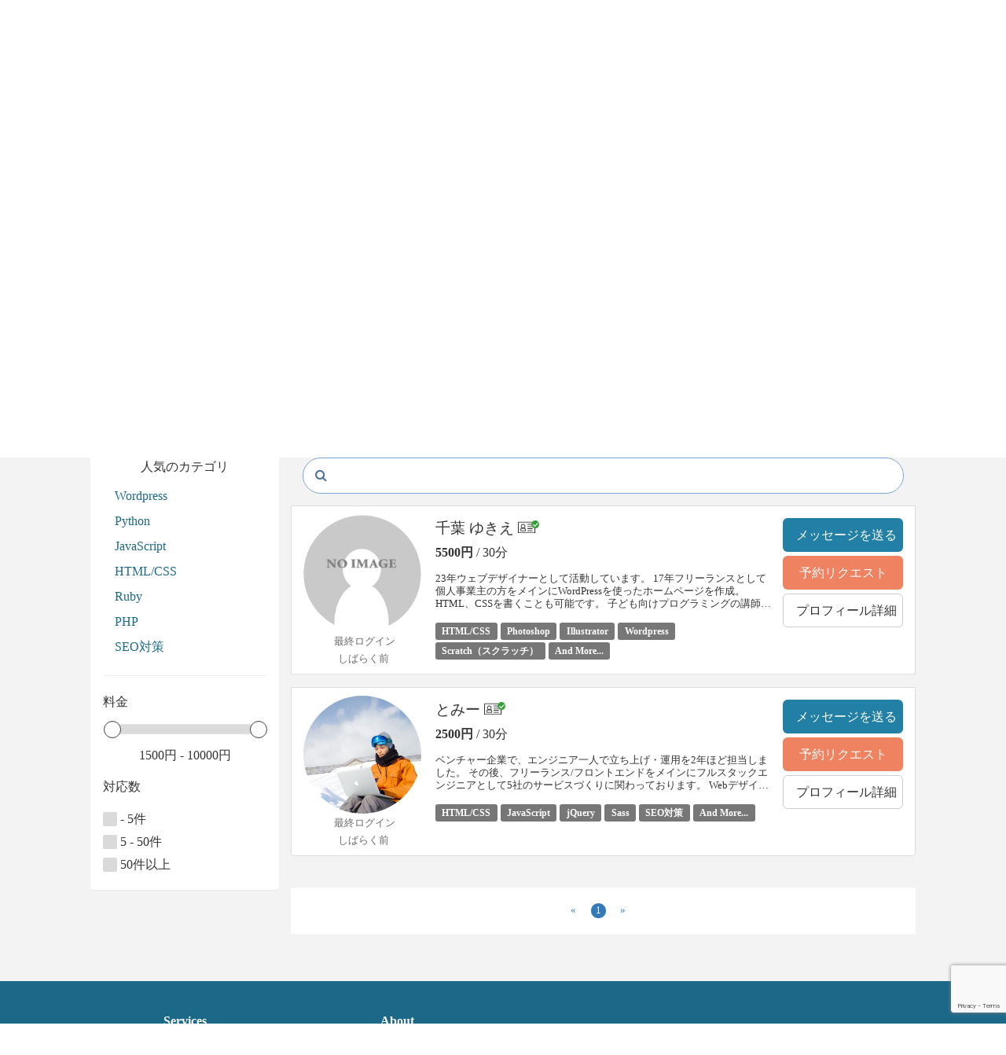

--- FILE ---
content_type: text/html; charset=UTF-8
request_url: https://techme.jp/expert?s=27
body_size: 64145
content:
<!DOCTYPE html>
<html>

<head>
  <meta charset="utf-8">
  <meta name="viewport" content="width=device-width, initial-scale=1">
  <meta name="csrf-token" content="OXRfyDOFvRmwSDdDFi7cR3CteqBLlEGVY81FI5RX">
  <meta property="og:title" content="３０分からできるプログラミングの個別相談" />
	<meta property="og:type" content="website" />
	<meta property="og:description" content="TechMeはプログラミングやWEB制作で困った時に、その道のプロである現役エンジニアにスポットでビデオチャット相談ができるサービスです。" />
	<meta property="og:url" content="https://techme.jp" />
	<meta property="og:site_name" content="TechMe" />
	<meta property="og:image" content="https://techme.jp/img/ogimage.png" />
  <meta property="fb:app_id" content="1920071648210416" />
      <meta name="description" content="TechMeはプログラミングやWEB制作で困った時に、その道のプロである現役エンジニアにスポットでビデオチャット相談ができるサービスです。">
        <title>プログラミングのスポット相談|TechMe</title>
    <link rel="stylesheet" href="https://maxcdn.bootstrapcdn.com/bootstrap/3.3.7/css/bootstrap.min.css" integrity="sha384-BVYiiSIFeK1dGmJRAkycuHAHRg32OmUcww7on3RYdg4Va+PmSTsz/K68vbdEjh4u" crossorigin="anonymous">
  <link rel="stylesheet" href="https://maxcdn.bootstrapcdn.com/font-awesome/4.7.0/css/font-awesome.min.css">
  <link rel="stylesheet" href="https://ajax.googleapis.com/ajax/libs/jqueryui/1.13.2/themes/base/jquery-ui.css">
  <link href="https://cdnjs.cloudflare.com/ajax/libs/select2/4.0.6-rc.0/css/select2.min.css" rel="stylesheet" />
  <!-- <link rel="stylesheet" href="https://techme.jp/css/style.css"> -->
  <link rel="stylesheet" href="/css/style-add.css">
  <link rel="stylesheet" href="/css/sp.css">
  <link rel="stylesheet" href="/css/custom.css?update=20240327">
  <link rel="shortcut icon" href="https://techme.jp/img/favicon.ico" />
  <style>
    header .navbar .navbar-header a.sp_menu_a {
      font-size: 1rem!important;
      margin-top: 0!important;
      font-family: "monospace"!important;
      color: #000 !important;
    }    
    .ui-datepicker {
      width: auto!important;
    }
    .ui-state-default, .ui-widget-content .ui-state-default, .ui-widget-header .ui-state-default, .ui-button, html .ui-button.ui-state-disabled:hover, html .ui-button.ui-state-disabled:active {
      text-align: center;
    }
    button.input_confirm:disabled {
      background-color: #b0b0b0;
      border: solid 1px #8f8f8f;
    }
  </style>
  <script>
  window.Laravel = {"csrfToken":"OXRfyDOFvRmwSDdDFi7cR3CteqBLlEGVY81FI5RX"};
  </script>
	<!-- Global site tag (gtag.js) - Google Analytics -->
	<script async src="https://www.googletagmanager.com/gtag/js?id=UA-113135602-1"></script>
	<script>
	  window.dataLayer = window.dataLayer || [];
	  function gtag(){dataLayer.push(arguments);}
	  gtag('js', new Date());

	  gtag('config', 'UA-113135602-1');
	</script>
  <style>
    li.notice-content:nth-child(n + 2) {
      border-top: solid 1px #dcdada;
    }
  </style>
</head>

<body>
  <header>
    <nav class="navbar">
      <div class="container">
        <div class="navbar-header">
          <button type="button" class="navbar-toggle collapsed" data-toggle="collapse" data-target="#navcol-1">
            <span class="sr-only">Toggle navigation</span>
            <span class="icon-bar"></span>
            <span class="icon-bar"></span>
            <span class="icon-bar"></span>
          </button>
          <a href="/" class="navbar-brand navbar-link">
            <img src="https://techme.jp/img/logo.png" height="45" alt="">
          </a>
                  </div>
          <div class="collapse navbar-collapse" id="navcol-1">
            <ul class="nav navbar-nav">
              <li class="dropdown" id="searchMenu"><a href="/expert">メンターを探す<span class="caret"></span></a>
                <ul class="dropdown-menu" id="hoverMenu" role="menu">
                                    <li><a href="#">プログラミング言語</a>
                    <ul class="dropdown-menu">
                                            <li><a href="/expert?s=1">HTML/CSS</a></li>
                                            <li><a href="/expert?s=14">Swift</a></li>
                                            <li><a href="/expert?s=13">Objective-C</a></li>
                                            <li><a href="/expert?s=12">VBA</a></li>
                                            <li><a href="/expert?s=11">Visual Basic</a></li>
                                            <li><a href="/expert?s=10">C#</a></li>
                                            <li><a href="/expert?s=9">C/C++</a></li>
                                            <li><a href="/expert?s=8">Go</a></li>
                                            <li><a href="/expert?s=7">Python</a></li>
                                            <li><a href="/expert?s=6">Java</a></li>
                                            <li><a href="/expert?s=5">Ruby</a></li>
                                            <li><a href="/expert?s=4">PHP</a></li>
                                            <li><a href="/expert?s=3">JavaScript</a></li>
                                            <li><a href="/expert?s=15">Kotlin</a></li>
                                          </ul>
                  </li>
                                    <li><a href="#">スマホアプリ</a>
                    <ul class="dropdown-menu">
                                            <li><a href="/expert?s=6">Java</a></li>
                                            <li><a href="/expert?s=13">Objective-C</a></li>
                                            <li><a href="/expert?s=14">Swift</a></li>
                                            <li><a href="/expert?s=15">Kotlin</a></li>
                                            <li><a href="/expert?s=48">Android Studio</a></li>
                                            <li><a href="/expert?s=50">Xcode</a></li>
                                          </ul>
                  </li>
                                    <li><a href="#">フレームワーク</a>
                    <ul class="dropdown-menu">
                                            <li><a href="/expert?s=29">jQuery</a></li>
                                            <li><a href="/expert?s=30">Bootstrap</a></li>
                                            <li><a href="/expert?s=32">React</a></li>
                                            <li><a href="/expert?s=59">Vue.js</a></li>
                                            <li><a href="/expert?s=33">AngularJS</a></li>
                                            <li><a href="/expert?s=34">Ruby on Rails</a></li>
                                            <li><a href="/expert?s=35">Laravel</a></li>
                                            <li><a href="/expert?s=36">CakePHP</a></li>
                                            <li><a href="/expert?s=37">Symfony</a></li>
                                            <li><a href="/expert?s=38">Django</a></li>
                                          </ul>
                  </li>
                                    <li><a href="#">CMS</a>
                    <ul class="dropdown-menu">
                                            <li><a href="/expert?s=39">Wordpress</a></li>
                                            <li><a href="/expert?s=40">EC-CUBE</a></li>
                                            <li><a href="/expert?s=41">Drupal</a></li>
                                            <li><a href="/expert?s=42">Movable Type</a></li>
                                          </ul>
                  </li>
                                    <li><a href="#">データベース/サーバー</a>
                    <ul class="dropdown-menu">
                                            <li><a href="/expert?s=16">Linux</a></li>
                                            <li><a href="/expert?s=25">MongoDB</a></li>
                                            <li><a href="/expert?s=24">SQLite</a></li>
                                            <li><a href="/expert?s=23">SQLServer</a></li>
                                            <li><a href="/expert?s=22">MySQL/MariaDB</a></li>
                                            <li><a href="/expert?s=21">PostgreSQL</a></li>
                                            <li><a href="/expert?s=20">Oracle</a></li>
                                            <li><a href="/expert?s=19">Heroku</a></li>
                                            <li><a href="/expert?s=18">Google Cloud Platform</a></li>
                                            <li><a href="/expert?s=17">AWS</a></li>
                                            <li><a href="/expert?s=26">Redis</a></li>
                                          </ul>
                  </li>
                                    <li><a href="#">環境構築</a>
                    <ul class="dropdown-menu">
                                            <li><a href="/expert?s=43">Git</a></li>
                                            <li><a href="/expert?s=44">Docker</a></li>
                                            <li><a href="/expert?s=45">VirtualBox</a></li>
                                            <li><a href="/expert?s=46">Vagrant</a></li>
                                          </ul>
                  </li>
                                    <li><a href="#">ソフト/ツール</a>
                    <ul class="dropdown-menu">
                                            <li><a href="/expert?s=47">XAMPP/MAMP</a></li>
                                            <li><a href="/expert?s=48">Android Studio</a></li>
                                            <li><a href="/expert?s=49">Visual Studio</a></li>
                                            <li><a href="/expert?s=50">Xcode</a></li>
                                            <li><a href="/expert?s=51">Atom</a></li>
                                          </ul>
                  </li>
                                    <li><a href="#">UI・UX/デザイン</a>
                    <ul class="dropdown-menu">
                                            <li><a href="/expert?s=1">HTML/CSS</a></li>
                                            <li><a href="/expert?s=27">Photoshop</a></li>
                                            <li><a href="/expert?s=28">Illustrator</a></li>
                                            <li><a href="/expert?s=60">Figma</a></li>
                                          </ul>
                  </li>
                                    <li><a href="#">WEBマーケティング</a>
                    <ul class="dropdown-menu">
                                            <li><a href="/expert?s=57">SEO対策</a></li>
                                            <li><a href="/expert?s=58">アクセス解析</a></li>
                                          </ul>
                  </li>
                                    <li><a href="#">その他</a>
                    <ul class="dropdown-menu">
                                            <li><a href="/expert?s=83">ドメイン・DNS設定</a></li>
                                            <li><a href="/expert?s=52">Scratch（スクラッチ）</a></li>
                                            <li><a href="/expert?s=53">MOONBlock</a></li>
                                            <li><a href="/expert?s=54">プログラミン</a></li>
                                            <li><a href="/expert?s=55">VISCUIT（ビスケット）</a></li>
                                            <li><a href="/expert?s=56">Codeorg</a></li>
                                          </ul>
                  </li>
                                    <li><a href="#">ノーコード</a>
                    <ul class="dropdown-menu">
                                          </ul>
                  </li>
                                  </ul>
                <li><a href="/questions">質問一覧を見る</a></li>
                <li class="pc-hidden"><a href="/guide">ご利用の流れ</a></li>
                <li class="pc-hidden"><a href="/faq">よくあるご質問</a></li>
                <li class="actions"><a class="" data-toggle="modal" role="button" href="#" id="post">質問を投稿する</a></li>
                                  <li class="pc-hidden"><a data-toggle="modal" data-target="#modalLogin">ログイン</a></li>
                              </ul>
              <!--投稿-->
              <div class="sm-hidden">
              <div class="navbar-right">
                                <p class="nav">
                  <a data-toggle="modal" data-target="#modalLogin">ログイン</a>
                  <i>/</i>
                  <a data-toggle="modal" data-target="#modalSignUp">新規登録</a>
                </p>
                              </div>

                            </div><!--sm-hidden-->
                <div class="modal fade" id="postSheet">
  <form action="/questions/add" method="post" class="postSheetForm" onsubmit="return preventDoubleClickForm(this);" >
    <dl>
      <dt>募集タイトル</dt>
      <dd><input type="text" name="title" value="" id="postTitle" placeholder="例 :  ページが真っ白になってしましました、だれか助けてください。" maxlength="40" required></dd>
    </dl>
    <dl>
      <dt>関連カテゴリを選択（複数選択可）</dt>
      <dd>
        <p style="font-size: 0.8rem;">※ なるべく多くのカテゴリを選択してください。選択したカテゴリのスキルのあるユーザーに通知されます。</p>
        <div class="input-group">
          <div class="input-group-addon"><i class="fa fa-graduation-cap"></i></div>
          <select id="skill_id" name="skill_id[]" class="select" multiple required>
                        <option value="1">HTML/CSS</option>
                        <option value="3">JavaScript</option>
                        <option value="4">PHP</option>
                        <option value="5">Ruby</option>
                        <option value="6">Java</option>
                        <option value="7">Python</option>
                        <option value="8">Go</option>
                        <option value="9">C/C++</option>
                        <option value="10">C#</option>
                        <option value="11">Visual Basic</option>
                        <option value="12">VBA</option>
                        <option value="13">Objective-C</option>
                        <option value="14">Swift</option>
                        <option value="15">Kotlin</option>
                        <option value="16">Linux</option>
                        <option value="17">AWS</option>
                        <option value="18">Google Cloud Platform</option>
                        <option value="19">Heroku</option>
                        <option value="20">Oracle</option>
                        <option value="21">PostgreSQL</option>
                        <option value="22">MySQL/MariaDB</option>
                        <option value="23">SQLServer</option>
                        <option value="24">SQLite</option>
                        <option value="25">MongoDB</option>
                        <option value="26">Redis</option>
                        <option value="27">Photoshop</option>
                        <option value="28">Illustrator</option>
                        <option value="29">jQuery</option>
                        <option value="30">Bootstrap</option>
                        <option value="31">Sass</option>
                        <option value="32">React</option>
                        <option value="33">AngularJS</option>
                        <option value="34">Ruby on Rails</option>
                        <option value="35">Laravel</option>
                        <option value="36">CakePHP</option>
                        <option value="37">Symfony</option>
                        <option value="38">Django</option>
                        <option value="39">Wordpress</option>
                        <option value="40">EC-CUBE</option>
                        <option value="41">Drupal</option>
                        <option value="42">Movable Type</option>
                        <option value="43">Git</option>
                        <option value="44">Docker</option>
                        <option value="45">VirtualBox</option>
                        <option value="46">Vagrant</option>
                        <option value="47">XAMPP/MAMP</option>
                        <option value="48">Android Studio</option>
                        <option value="49">Visual Studio</option>
                        <option value="50">Xcode</option>
                        <option value="51">Atom</option>
                        <option value="52">Scratch（スクラッチ）</option>
                        <option value="53">MOONBlock</option>
                        <option value="54">プログラミン</option>
                        <option value="55">VISCUIT（ビスケット）</option>
                        <option value="56">Codeorg</option>
                        <option value="57">SEO対策</option>
                        <option value="58">アクセス解析</option>
                        <option value="59">Vue.js</option>
                        <option value="60">Figma</option>
                        <option value="61">Hubspot</option>
                        <option value="62">kintone</option>
                        <option value="63">Shopify</option>
                        <option value="64">BASE</option>
                        <option value="65">カラーミーショップ</option>
                        <option value="66">STUDIO</option>
                        <option value="67">ペライチ</option>
                        <option value="68">Bubble</option>
                        <option value="69">Adalo</option>
                        <option value="70">Glide</option>
                        <option value="71">Zapier</option>
                        <option value="72">Wix</option>
                        <option value="73">Notion</option>
                        <option value="74">MailChimp</option>
                        <option value="75">SendGrid</option>
                        <option value="76">Asana</option>
                        <option value="77">Google Analytics</option>
                        <option value="78">Microsoft Clarity</option>
                        <option value="79">Search Console</option>
                        <option value="80">ChatGPT</option>
                        <option value="81">Solidity</option>
                        <option value="82">PageSpeed Insights</option>
                        <option value="83">ドメイン・DNS設定</option>
                        <option value="999">その他</option>
                      </select>
        </div>
      </dd>
    </dl>
    <dl>
      <dt>質問・相談内容を記入</dt>
      <dd><textarea name="contents" id="" cols="30" rows="8" placeholder="例 :) 　facebookログインの実装の仕方を教えてくれないでしょうか。" maxlength="5000" required></textarea></dd>
    </dl>
    <dl>
      <dt>報酬</dt>
      <dd>
        <div>
          <label><input type="radio" name="reward_type" value="1"> メンターの報酬金額に合わせる</label>
        </div>
        <div style="display: flex;margin-top: 8px;" class="reward_fixed">
          <label style="line-height: 2rem;">
          <input type="radio" name="reward_type" value="2" checked> 固定報酬</label>
          <div class="" style="margin-left: 20px;width: 150px;display: flex;">
            <input type="number" name="reward_price" value="5000" min="500">
            <span style="line-height: 2rem;margin-left: 10px;">円</span>
          </div>
        </div>
      </dd>
    </dl>
    <input type="hidden" name="_token" value="OXRfyDOFvRmwSDdDFi7cR3CteqBLlEGVY81FI5RX">
    <div class="clearfix mt1">
              <input type="button" onClick="javascript:location.href='/login';" id="postSubmit" class="pull-right btn-orange"  value="ログインして投稿する">
          </div>
  </form>
</div>               
    
              </div>
                
            </div>
          </nav>
        </header>

        
        
        
<style>
  .ui-state-default, .ui-widget-content .ui-state-default, .ui-widget-header .ui-state-default, .ui-button, html .ui-button.ui-state-disabled:hover, html .ui-button.ui-state-disabled:active {
    background: #ffffff;
    border-radius: 50%;
    border: solid 1px;
    /* padding: 10px; */
    padding: 15px;
    height: 3rem;
  }
  #range-slider .ui-state-default,
  #range-slider .ui-widget-content .ui-state-default {
    padding: 10px;
    height: auto;
  }
  .ui-widget-header {
    background: #dbdbdb;
  }
  .ui-widget.ui-widget-content {
    border: 1px solid #e2e2e2;
  }
  input[type="checkbox"]#supportNum1,
  input[type="checkbox"]#supportNum2,
  input[type="checkbox"]#supportNum3 {
    position: relative;
    width: 18px;
    height: 18px;
    border: 1px solid #dadada;
    background-color: #dadada;
    border-radius: 2px;
    vertical-align: -4px;
    -webkit-appearance: none;
      -moz-appearance: none;
            appearance: none;
  }
  input[type="checkbox"]#supportNum1:checked:before,
  input[type="checkbox"]#supportNum2:checked:before,
  input[type="checkbox"]#supportNum3:checked:before {
    position: absolute;
    top: 2px;
    left: 5px;
    transform: rotate(50deg);
    width: 6px;
    height: 9px;
    border-right: 2px solid #000;
    border-bottom: 2px solid #000;
    content: '';
  }
  .search_btn {
    background-color: #C9D8F8;
    border-radius: 20px;
    margin-top: 20px;
    width: 100%;
    padding: 10px;
    font-weight: bold;
  }
  label.check-wrap {
    margin-bottom: 5px;
  }
  /* pagination */
  .list-group nav {
    text-align: center;
  }
  .list-group nav ul.pagination {
    padding: 20px;
    background-color: white;
  }
  .list-group nav ul.pagination > li > a,
  .list-group nav ul.pagination > li > span {
    border: none;
    border-radius: 20px;
    font-size: 0.8rem;
    line-height: 1.2rem;
    margin-left: 16px;
  }

  #pager {
    margin: 40px 0;
  }

  #pager .paginationjs-pages ul {
    list-style: none;
    display: flex;
    justify-content: center;
    align-items: center;
  }

  #pager .paginationjs-pages li:not(:first-child, :last-child) {
    padding: .5em;
    border: 1px solid #000;
  }

  #pager .paginationjs-pages li {
    margin-right: 1em;
  }

  #pager .paginationjs-pages li a {
    text-decoration: none;
    color: #000;
  }

  #pager .active {
    background-color: #000;
  }

  #pager .paginationjs-pages .active a {
    color: #fff;
  }

  #pager .paginationjs-pages ul {
    padding: 20px;
    background-color: white;
  }
  #pager .paginationjs-pages ul > li,
  #pager .paginationjs-pages ul > li > a,
  #pager .paginationjs-pages ul > li > span {
    border: none!important;
    border-radius: 20px;
    font-size: 0.8rem;
    line-height: 1.2rem;
  }
  #pager .paginationjs-pages ul > li > a {
    border: none;
    border-radius: 20px;
    font-size: 0.8rem;
    line-height: 1.2rem;
    margin-left: 6px;
    margin-right: 6px;
    color: #337ab7;
  }
  #pager .paginationjs-pages ul > li:hover {
    color: #23527c;
    background-color: #eee;
  }
  #pager .paginationjs-pages ul .active {
    z-index: 3;
    color: #fff;
    cursor: default;
    background-color: #337ab7;
    border-color: #337ab7;    
  }
</style>

<div class="bg-overlay">
  <div class="text-center container">
    <h1 class="mt2">
      Photoshop    </h1>
    <h4 class="mt2">
            Photoshopに関して何かお困りですか？<br>
      Photoshopについて教えてくれるメンターを探そう！
          </h4>
	      <a type="button" href="https://techme.jp/login" class="btn btn-red btn-lg mt2">一括でメンターを募る</a>
	  </div>
</div>
<div class="bg_gray">
  <div class="container">
    
    <div class="bread_crumb">
      <ul>
        <li>HOME</li>
        <li>></li>
        <li>
          Photoshop        </li>
      </ul>
    </div>

    <div class="row" id="list">
      
      <div class="col-md-3 col-xs-12">
        
        <div class="panel">
          <div class="panel-body">
            <h3>人気のカテゴリ</h3>
            <ul id="sideSearchCate">
                            <li><a href="/expert?s=39">Wordpress</a></li>
                            <li><a href="/expert?s=7">Python</a></li>
                            <li><a href="/expert?s=3">JavaScript</a></li>
                            <li><a href="/expert?s=1">HTML/CSS</a></li>
                            <li><a href="/expert?s=5">Ruby</a></li>
                            <li><a href="/expert?s=4">PHP</a></li>
                            <li><a href="/expert?s=57">SEO対策</a></li>
                          </ul>
            <hr>
            <p>料金</p>
            <div class="text-center" style="margin: 10px;">
              <div id="range-slider" class="mt1" style="width: 100%;"></div>
              <div class="mt1">
                <input id="range-slider-min" type="text" value="1500" style="display: none;"/>
                <span id="range-slider-min-span"></span>円
                <span>-</span>
                <input id="range-slider-max" type="text" value="10000" style="display: none;"/>
                <span id="range-slider-max-span"></span>円
              </div>
            </div>
            <p class="mt1">対応数</p>
            <div class="mt1">
              <label class="check-wrap" for="supportNum1">
                <input type="checkbox" id="supportNum1" value="1"> - 5件
              </label>
            </div>
            <div>
              <label class="check-wrap" for="supportNum2">
                <input type="checkbox" id="supportNum2" value="2"> 5 - 50件
              </label>
            </div>
            <div>
              <label class="check-wrap" for="supportNum3">
                <input type="checkbox" id="supportNum3" value="3"> 50件以上
              </label>
            </div>
          </div>
        </div>
      </div>


      <div class="list-group col-md-9 col-xs-12">

        <div class="free-word-search-wrap">
          <div class="search-box">
            <input type="text" oninput="search_text()" id="freeword" placeholder="">
            <button type="button" id="freeword-search-btn">
                <i class="fa fa-search fa-fw"></i>
            </button>
          </div>
        </div>

        <div id="message-wrap">
        </div>
        <div id="mentors-list-wrap">
        </div>
        <section id="pager"></section>

      </div>

    </div>
  </div>
</div>


        <footer>
          <div class="container">
            <div class="row">
              <div class="col-md-3 col-xs-6 item">
                <h3>Services</h3>
                <ul>
                  <li><a href="/expert">メンター一覧</a></li>
                  <li><a href="/guide">ご利用の流れ</a></li>
                  <li><a href="/faq">よくある質問</a></li>
                  <li><a href="https://techmebrains.co.jp/contact">お問い合わせ</a></li>
                </ul>
              </div>
              <div class="col-md-3 col-xs-6 item">
                <h3>About</h3>
                <ul>
                  <li><a href="/sct">特定商取引法に関する表示</a></li>
                  <li><a href="/poricy">プライバシーポリシー</a></li>
                  <li><a href="/agreement">利用規約</a></li>
                  <li><a href="https://techmebrains.co.jp">運営会社</a></li>
                </ul>
              </div>
              <div class="col-xs-6  item text">
                <div class="fb-page" data-href="https://www.facebook.com/Techme.co.jp/" data-tabs="timeline" data-width="500" data-height="70" data-small-header="false" data-adapt-container-width="true" data-hide-cover="false" data-show-facepile="true"><blockquote cite="https://www.facebook.com/Techme.co.jp/" class="fb-xfbml-parse-ignore"><a href="https://www.facebook.com/Techme.co.jp/">株式会社テックミーブレインズ</a></blockquote></div>
              </div>
            </div>
          </div>
          <p class="copyright">© Copyright 2022 TechMe All right reserved.</p>
        </footer>

        <div id="fb-root"></div>

                  <div class="container modal fade" id="modalLogin">

  <div class="omb_login modal-dialog">
    <div class="modal-content">
      <div class="modal-header">
        <h3>ログイン</h3>
      </div>

      <div class="modal-body">
        <div class="row omb_row-sm-offset-3 omb_socialButtons">
          <div class="col-xs-4">
            <a href="/login/facebook" class="btn btn-lg btn-block omb_btn-facebook">
              <i class="fa fa-facebook visible-xs"></i>
              <span class="hidden-xs">Facebook</span>
            </a>
          </div>
          <div class="col-xs-4">
            <a href="/login/twitter" class="btn btn-lg btn-block omb_btn-twitter">
              <i class="fa fa-twitter visible-xs"></i>
              <span class="hidden-xs">Twitter</span>
            </a>
          </div>
          <div class="col-xs-4">
            <a href="/login/github" class="btn btn-lg btn-block omb_btn-git">
              <i class="fa fa-google-plus visible-xs"></i>
              <span class="hidden-xs">GitHub</span>
            </a>
          </div>
        </div>

        <div class="loginOr">
          <hr>
          <span>or</span>
        </div>

        <div class="row">
          <div class="col-xs-12">
            <form role="form" method="POST" action="https://techme.jp/login">
              <input type="hidden" name="_token" value="OXRfyDOFvRmwSDdDFi7cR3CteqBLlEGVY81FI5RX">
              <div class="mb05">
                <input id="email" type="email" class="form-control" name="email" value="" placeholder="メールアドレスを入力してください。" required autofocus>

                              </div>
              <div>
                <input id="password" type="password" class="form-control" name="password" placeholder="パスワードを入力してください。" required>

                              </div>
                            <div style="display: flex; justify-content: center!important; margin-top: 15px;">
                <script src="https://www.google.com/recaptcha/api.js?render=6LcH-fMqAAAAALsJWhnCgAnH9mGv4bJnh58ErmS9"></script>
                <script>
                  grecaptcha.ready(function() {
                    grecaptcha.execute("6LcH-fMqAAAAALsJWhnCgAnH9mGv4bJnh58ErmS9", { action: 'submit' }).then(function(token) {
                      document.getElementById('g-recaptcha-response-2').value = token;
                    });
                  });
                </script>
                <input type="hidden" name="g-recaptcha-response" id="g-recaptcha-response-2">
              </div>
              <div class="col-sm-6 text-left">
                <label class="checkbox">
                  <input type="checkbox" name="remember" > ログイン状態を保存
                </label>
              </div>
              <button class="btn btn-lg btn-primary btn-block" type="submit">ログイン</button>
            </form>
          </div>
        </div>
        <div class="row modal-footer">
<!--
          <div class="col-sm-6">
            <p class="text-left">
              <a class="deco" data-toggle="modal" data-target="#modalSignUp">
                新規会員登録
              </a>
            </p>
          </div>
-->
          <div class="col-sm-12">
            <p class="text-right">
              <a class="deco" href="https://techme.jp/password/reset">
                パスワードを忘れた方
              </a>
            </p>
          </div>
        </div>

      </div>
    </div>
  </div>
</div>
          <div class="container modal fade" id="modalSignUp">

  <div class="omb_login modal-dialog">
    <div class="modal-content">
      <div class="modal-header">
        <h3>新規会員登録</h3>
        <p class="confirm-poricy">下記のSNSボタンをクリック又は登録することで、<a href="/agreement" class="deco">利用規約</a>、及び、<a href="/poricy" class="deco">個人情報の取扱い</a>に<br> 同意したものと見なされます。なお、ユーザーの許可なく投稿することはありません。</p>
      </div>

      <div class="modal-body">
        <div class="row omb_row-sm-offset-3 omb_socialButtons">
          <div class="col-xs-4">
            <a href="/login/facebook" class="btn btn-lg btn-block omb_btn-facebook">
              <i class="fa fa-facebook visible-xs"></i>
              <span class="hidden-xs">Facebook</span>
            </a>
          </div>
          <div class="col-xs-4">
            <a href="/login/twitter" class="btn btn-lg btn-block omb_btn-twitter">
              <i class="fa fa-twitter visible-xs"></i>
              <span class="hidden-xs">Twitter</span>
            </a>
          </div>
          <div class="col-xs-4">
            <a href="/login/github" class="btn btn-lg btn-block omb_btn-git">
              <i class="fa fa-google-plus visible-xs"></i>
              <span class="hidden-xs">GitHub</span>
            </a>
          </div>
        </div>

        <div class="loginOr">
          <hr>
          <span>or</span>
        </div>

        <div class="row">
          <div class="col-xs-12">
            <form class="form-horizontal" role="form" method="POST" action="https://techme.jp/register" >
              <input type="hidden" name="_token" value="OXRfyDOFvRmwSDdDFi7cR3CteqBLlEGVY81FI5RX">
              <div class="mb05">
                <input id="email" type="email" class="form-control" name="email" value="" placeholder="メールアドレスを入力してください。" required>

                              </div>
              <div class="mb05">
                <input id="password" type="password" class="form-control" name="password" placeholder="パスワードを入力してください。" required>

                              </div>
              
              <div>
                <input id="password-confirm" type="password" class="form-control" name="password_confirmation" placeholder="パスワード確認用" required>
              </div>
              <div class="mb05">
                <div style="display: flex; justify-content: center!important; margin-top: 15px;">
                  <script src="https://www.google.com/recaptcha/api.js?render=6LcH-fMqAAAAALsJWhnCgAnH9mGv4bJnh58ErmS9"></script>
                  <script>
                    grecaptcha.ready(function() {
                      grecaptcha.execute("6LcH-fMqAAAAALsJWhnCgAnH9mGv4bJnh58ErmS9", { action: 'submit' }).then(function(token) {
                        document.getElementById('g-recaptcha-response-1').value = token;
                      });
                    });
                  </script>
                  <input type="hidden" name="g-recaptcha-response" id="g-recaptcha-response-1">  
                </div>

                              </div>
              <label class="checkbox text-center">
              </label>
              <button class="btn btn-lg btn-primary btn-block" type="submit">新規会員登録（無料）</button>
            </form>
          </div>
        </div>
      </div>
    </div>
  </div>
</div>
        
        <script>(function(d, s, id) {
          var js, fjs = d.getElementsByTagName(s)[0];
          if (d.getElementById(id)) return;
          js = d.createElement(s); js.id = id;
          js.src = 'https://connect.facebook.net/ja_JP/sdk.js#xfbml=1&version=v2.12&appId=1920071648210416&autoLogAppEvents=1';
          fjs.parentNode.insertBefore(js, fjs);
        }(document, 'script', 'facebook-jssdk'));</script>
        <script src="https://ajax.googleapis.com/ajax/libs/jquery/3.6.0/jquery.min.js"></script>
        <script src="https://maxcdn.bootstrapcdn.com/bootstrap/3.3.7/js/bootstrap.min.js" integrity="sha384-Tc5IQib027qvyjSMfHjOMaLkfuWVxZxUPnCJA7l2mCWNIpG9mGCD8wGNIcPD7Txa" crossorigin="anonymous"></script>
        <script src="https://ajax.googleapis.com/ajax/libs/jqueryui/1.13.2/jquery-ui.min.js"></script>
        <script src="https://cdnjs.cloudflare.com/ajax/libs/select2/4.0.6-rc.0/js/select2.min.js"></script>
        <script type="text/javascript" src="https://techme.jp/js/thanks.js"></script>
        <script type="text/javascript" src="https://techme.jp/js/common.js"></script>
<script type="text/javascript" src="https://techme.jp/js/expert/calender.js"></script>
<script type="text/javascript" src="https://techme.jp/js/pagination.js"></script>
<script>

  let default_min = Number($("#range-slider-min").val());
  let default_max = Number($("#range-slider-max").val());
  let create_min = Number($("#range-slider-min").val());
  let create_max = Number($("#range-slider-max").val());
  $("#range-slider-max-span").text(create_max);
  $("#range-slider-min-span").text(create_min);
  $('#range-slider').slider({
    min: default_min,
    max: default_max,
    step: 100,
    range: true,
    values: [create_min, create_max],
    change: function(e, ui) {
      $('#range-slider-min').val(ui.values[0]).trigger('change');
      $('#range-slider-max').val(ui.values[1]).trigger('change');
    },
    create: function(e, ui) {
      $('#range-slider-min').val(create_min).trigger('change');
      $('#range-slider-max').val(create_max).trigger('change');
    }
  });

  $(document).on('change', '#range-slider-max', function() {
    $("#range-slider-max-span").text($("#range-slider-max").val());
    search_exec();                
  });
  $(document).on('change', '#range-slider-min', function() {
    $("#range-slider-min-span").text($("#range-slider-min").val());
    search_exec();                
  });
  $(document).on('click', '#supportNum1, #supportNum2, #supportNum3', function() {
    search_exec();
  });

  function getParam(name, url) {
    if (!url) url = window.location.href;
    name = name.replace(/[\[\]]/g, "\\$&");
    var regex = new RegExp("[?&]" + name + "(=([^&#]*)|&|#|$)"),
      results = regex.exec(url);
    if (!results) return null;
    if (!results[2]) return '';
    return decodeURIComponent(results[2].replace(/\+/g, " "));
  }

  // let freeword = getParam("freeword");
  // if (freeword != null && freeword != undefined) {
  //   $("#freeword").val(freeword);
  // }
  
  function search_exec(){
    $("#mentors-list-wrap").empty();
    $("#message-wrap").empty();
    let params = "";
    if ($("#freeword").val() != "") {
      if (params=="") { params+="?"; } else { params+="&"; }
      params += "freeword="+$("#freeword").val();
    }
    let support_num = "";
    if ( $("#supportNum1").prop('checked') ) {
      support_num = "1";
    }
    if ( $("#supportNum2").prop('checked') ) {
      if ( support_num != "" ) { support_num += "," }
      support_num += "2";
    }
    if ( $("#supportNum3").prop('checked') ) {
      if ( support_num != "" ) { support_num += "," }
      support_num += "3";
    }
    if (support_num != "") {
      if (params=="") { params+="?"; } else { params+="&"; }
      params += "support_num="+support_num;
    }
    if ($("#range-slider-min").val() != "") {
      if (params=="") { params+="?"; } else { params+="&"; }
      params += "price_min="+$("#range-slider-min").val();
    }
    if ($("#range-slider-max").val() != "") {
      if (params=="") { params+="?"; } else { params+="&"; }
      params += "price_max="+$("#range-slider-max").val();
    }
    let skill_id = getParam("s");
    if (skill_id != null && skill_id != undefined) {
      if (params=="") { params+="?"; } else { params+="&"; }
      params += "s="+skill_id;
    }

    $.ajax({
      async: false,
      type: 'get',
      url: '/ajax/mentors'+params,
      headers: {
        'X-CSRF-TOKEN': $('meta[name="csrf-token"]').attr('content')
      },
    })
    .done(function(data){
      if ( data['mentors'] ) {
        if ( data['mentors'].length == 0 ) {
          let message_wrap_html = '<div class="text-center">メンターはまだいません。</div>';
          $("#message-wrap").html(message_wrap_html);
          window.scroll({
            top: $('#freeword').offset().top,
            behavior: 'smooth'
          });
        } else {
          $('#pager').pagination({
            dataSource: function (done) {
              var result = [];
              for (var i = 0; i < data['mentors'].length; i++) {
                result.push(data['mentors'][i]);
              }
              done(result);
            },
            pageSize: 10,
            pageRange: 3,
            ellipsisText: '...',
            prevText: '«',
            nextText: '»',
            callback: function (data, pagination) {
              $('#mentors-list-wrap').html(setNums(data));
              window.scroll({
                top: $('#freeword').offset().top,
                behavior: 'smooth'
              });
            }
          });            
        }
      }
    })
    .fail(function(data){
      console.log(data);
      console.log("error");
    });
  }
  search_exec();

  function setNums(nums) {
    return nums.map(function (nums) {
      var current_html = "";
      var current_mentor = nums;
      console.log(current_mentor);

      current_html += '<a href="'+current_mentor["expert_url"]+'">';
      current_html += ' <div class="list-group-item mb1 hover_shadow">';

      current_html += '  <div class="media text-center">';
      current_html += '   <figure class="pull-left">';
      let current_mentor_image = current_mentor["image"];
      if ( current_mentor["image"] == null || current_mentor["image"] == "" ) {
        current_mentor_image = '/img/noimage.png';
      }
      current_html += '    <p class="img_circle" style="background-image: url('+"'"+current_mentor_image+"'"+')"></p>';
      current_html += '   </figure>';

      current_html += '   <span class="last-login">';
      if ( current_mentor["is_online"] ) {
        current_html += '    <span class="is-online">●</span>オンライン';
      } else {
        current_html += '    最終ログイン<br>'+current_mentor["lash_login"];
      }
      current_html += '   </span>';
      current_html += '  </div>';

      current_html += '  <div class="list-grounp-center">';
      current_html += '   <h4 class="list-group-item-heading">'+current_mentor["display_name"];
      if ( String(current_mentor["judge_state"]) == "2" ) {
        current_html += '    <img style="height: 1rem;margin-right: 6px;" src="/img/judge_state_ok.jpg">';
      } 
      current_html += '    <span class="rating">';
      if ( current_mentor["is_new"] ) {
        current_html += '     <span class="star">NEW!</span>';        
      } 
      current_html += '    </span>';
      current_html += '   </h4>';

      current_html += '   <p><span class="price">'+String(current_mentor["remuneration"])+'円</span> / 30分</p>';
      current_html += '   <p class="list-group-item-text mt1 mb1 cutsom_height" style="-webkit-box-orient: vertical;">'+current_mentor["long_profile"]+'</p>';

      current_html += '   <p>';
      for (var ii = 0; ii < current_mentor["skills"].length; ii++) {
        current_html += '    <span class="label label-default">'+String(current_mentor["skills"][ii]["name"])+'</span>';
      }
      if ( !current_mentor["skill_low"] ) {
        current_html += '    <span class="label label-default">And More...</span>';
      }
      current_html += '   </p>';
      current_html += '  </div>';

      current_html += '  <div class="text-center list-group-right">';
      if ( current_mentor["is_guest"] || !current_mentor["is_myself"] ) {
        if ( String(current_mentor["message_permission"]) == "1" ) {
          if ( current_mentor["user_email"] == null || current_mentor["user_email"] == "" ) {
            current_html += '   <a href="javascript:void(0);" class="errorModalDisp" data-str="メッセージ">';
          } else {
            current_html += '   <a href="'+current_mentor["post_url"]+'">';
          }
          current_html += '    <button type="button" class="btn btn-lt-base btn-lg btn-block ">メッセージを送る</button>';
          current_html += '   </a>';
        }
        if ( current_mentor["user_email"] == null || current_mentor["user_email"] == "" ) {
          current_html += '   <button type="button" class="btn btn-lt-orange btn-lg btn-block reserve errorModalDisp" data-toggle="modal" data-str="予約">予約リクエスト</button>';
        } else {
          if ( String(current_mentor["reservation_request_permission"]) == "0" ) {
            current_html += '   <button type="button" class="btn btn-lg btn-block reserve" data-toggle="modal" data-expert-id="'+String(current_mentor["id"])+'" data-remuneration="'+String(current_mentor["remuneration"])+'" disabled>受付休止中</button>';
          } else {
            current_html += '   <button type="button" class="btn btn-lt-orange btn-lg btn-block reserve" data-toggle="modal" data-expert-id="'+String(current_mentor["id"])+'" data-remuneration="'+String(current_mentor["remuneration"])+'">予約リクエスト</button>';
          }
        }
      }

      current_html += '   <a href="'+current_mentor["expert_url"]+'"><button type="button" class="btn btn-default btn-lg btn-block">プロフィール詳細</button></a>';
      current_html += '  </div>';

      // include('expert/calender')
      current_html += '  <div class="modal fade" id="openCalender-'+String(current_mentor["id"])+'" >';

      current_html += '   <input type="hidden" id="reservation_display_time" value="'+String(current_mentor["reservation_display_time"])+'">';
      current_html += '   <div class="container selectDateTime">';
      current_html += '    <div class="text-center mb2 input-form"><h3>'+String(current_mentor["display_name"])+' さんへ予約をリクエストする</h3></div>';

      current_html += '    <div class="row input-form">';
      current_html += '     <div class="col-sm-6">';
      current_html += '      <ul class="list-group flex-start" id="ableCards">';
      for (var iii = 0; iii < current_mentor["chat_available_times"].length; iii++) {
        current_html += '       <li class="list-group-item rsv_ok">';
        current_html += '        <span>'+String(current_mentor["chat_available_times"][iii]["week"])+'</span><br>';
        current_html += '        <span>'+String(current_mentor["chat_available_times"][iii]["start_time"])+'~'+String(current_mentor["chat_available_times"][iii]["end_time"])+'</span>';
        current_html += '       </li>';
      }
      current_html += '       <span class="reserveCards"></span>';
      current_html += '      </ul>';
      current_html += '      <div class="calendar"><div class="datepicker"></div></div>';
      current_html += '     </div>';

      current_html += '     <div class="col-sm-5 col-sm-offset-1">';
      current_html += '      <form action="/mypage/schedule/reserve" class="rsv_form" method="post">';
      current_html += '       <p>日付 <input name="disp_rsv_date" class="disp_rsv_date" type="text" readonly><input name="rsv_date" class="rsv_date" type="text"></p>';
      current_html += '       <div class="flex-start">';
      current_html += '        <p>開始時間';
      current_html += '         <select name="rsv_st_time" class="rsv_st_time">';
                              current_html += '          <option value="0:00" label="0:00">0:00</option>';
                                current_html += '          <option value="0:30" label="0:30">0:30</option>';
                                current_html += '          <option value="1:00" label="1:00">1:00</option>';
                                current_html += '          <option value="1:30" label="1:30">1:30</option>';
                                current_html += '          <option value="2:00" label="2:00">2:00</option>';
                                current_html += '          <option value="2:30" label="2:30">2:30</option>';
                                current_html += '          <option value="3:00" label="3:00">3:00</option>';
                                current_html += '          <option value="3:30" label="3:30">3:30</option>';
                                current_html += '          <option value="4:00" label="4:00">4:00</option>';
                                current_html += '          <option value="4:30" label="4:30">4:30</option>';
                                current_html += '          <option value="5:00" label="5:00">5:00</option>';
                                current_html += '          <option value="5:30" label="5:30">5:30</option>';
                                current_html += '          <option value="6:00" label="6:00">6:00</option>';
                                current_html += '          <option value="6:30" label="6:30">6:30</option>';
                                current_html += '          <option value="7:00" label="7:00">7:00</option>';
                                current_html += '          <option value="7:30" label="7:30" selected>7:30</option>';
                                current_html += '          <option value="8:00" label="8:00">8:00</option>';
                                current_html += '          <option value="8:30" label="8:30">8:30</option>';
                                current_html += '          <option value="9:00" label="9:00">9:00</option>';
                                current_html += '          <option value="9:30" label="9:30">9:30</option>';
                                current_html += '          <option value="10:00" label="10:00">10:00</option>';
                                current_html += '          <option value="10:30" label="10:30">10:30</option>';
                                current_html += '          <option value="11:00" label="11:00">11:00</option>';
                                current_html += '          <option value="11:30" label="11:30">11:30</option>';
                                current_html += '          <option value="12:00" label="12:00">12:00</option>';
                                current_html += '          <option value="12:30" label="12:30">12:30</option>';
                                current_html += '          <option value="13:00" label="13:00">13:00</option>';
                                current_html += '          <option value="13:30" label="13:30">13:30</option>';
                                current_html += '          <option value="14:00" label="14:00">14:00</option>';
                                current_html += '          <option value="14:30" label="14:30">14:30</option>';
                                current_html += '          <option value="15:00" label="15:00">15:00</option>';
                                current_html += '          <option value="15:30" label="15:30">15:30</option>';
                                current_html += '          <option value="16:00" label="16:00">16:00</option>';
                                current_html += '          <option value="16:30" label="16:30">16:30</option>';
                                current_html += '          <option value="17:00" label="17:00">17:00</option>';
                                current_html += '          <option value="17:30" label="17:30">17:30</option>';
                                current_html += '          <option value="18:00" label="18:00">18:00</option>';
                                current_html += '          <option value="18:30" label="18:30">18:30</option>';
                                current_html += '          <option value="19:00" label="19:00">19:00</option>';
                                current_html += '          <option value="19:30" label="19:30">19:30</option>';
                                current_html += '          <option value="20:00" label="20:00">20:00</option>';
                                current_html += '          <option value="20:30" label="20:30">20:30</option>';
                                current_html += '          <option value="21:00" label="21:00">21:00</option>';
                                current_html += '          <option value="21:30" label="21:30">21:30</option>';
                                current_html += '          <option value="22:00" label="22:00">22:00</option>';
                                current_html += '          <option value="22:30" label="22:30">22:30</option>';
                                current_html += '          <option value="23:00" label="23:00">23:00</option>';
                                current_html += '          <option value="23:30" label="23:30">23:30</option>';
                    current_html += '         </select> ～ </p>';
      current_html += '        <p>終了時間';
      current_html += '         <select name="rsv_end_time" class="rsv_end_time">';
                              current_html += '          <option value="0:00" label="0:00">0:00</option>';
                                current_html += '          <option value="0:30" label="0:30">0:30</option>';
                                current_html += '          <option value="1:00" label="1:00">1:00</option>';
                                current_html += '          <option value="1:30" label="1:30">1:30</option>';
                                current_html += '          <option value="2:00" label="2:00">2:00</option>';
                                current_html += '          <option value="2:30" label="2:30">2:30</option>';
                                current_html += '          <option value="3:00" label="3:00">3:00</option>';
                                current_html += '          <option value="3:30" label="3:30">3:30</option>';
                                current_html += '          <option value="4:00" label="4:00">4:00</option>';
                                current_html += '          <option value="4:30" label="4:30">4:30</option>';
                                current_html += '          <option value="5:00" label="5:00">5:00</option>';
                                current_html += '          <option value="5:30" label="5:30">5:30</option>';
                                current_html += '          <option value="6:00" label="6:00">6:00</option>';
                                current_html += '          <option value="6:30" label="6:30">6:30</option>';
                                current_html += '          <option value="7:00" label="7:00">7:00</option>';
                                current_html += '          <option value="7:30" label="7:30">7:30</option>';
                                current_html += '          <option value="8:00" label="8:00" selected>8:00</option>';
                                current_html += '          <option value="8:30" label="8:30">8:30</option>';
                                current_html += '          <option value="9:00" label="9:00">9:00</option>';
                                current_html += '          <option value="9:30" label="9:30">9:30</option>';
                                current_html += '          <option value="10:00" label="10:00">10:00</option>';
                                current_html += '          <option value="10:30" label="10:30">10:30</option>';
                                current_html += '          <option value="11:00" label="11:00">11:00</option>';
                                current_html += '          <option value="11:30" label="11:30">11:30</option>';
                                current_html += '          <option value="12:00" label="12:00">12:00</option>';
                                current_html += '          <option value="12:30" label="12:30">12:30</option>';
                                current_html += '          <option value="13:00" label="13:00">13:00</option>';
                                current_html += '          <option value="13:30" label="13:30">13:30</option>';
                                current_html += '          <option value="14:00" label="14:00">14:00</option>';
                                current_html += '          <option value="14:30" label="14:30">14:30</option>';
                                current_html += '          <option value="15:00" label="15:00">15:00</option>';
                                current_html += '          <option value="15:30" label="15:30">15:30</option>';
                                current_html += '          <option value="16:00" label="16:00">16:00</option>';
                                current_html += '          <option value="16:30" label="16:30">16:30</option>';
                                current_html += '          <option value="17:00" label="17:00">17:00</option>';
                                current_html += '          <option value="17:30" label="17:30">17:30</option>';
                                current_html += '          <option value="18:00" label="18:00">18:00</option>';
                                current_html += '          <option value="18:30" label="18:30">18:30</option>';
                                current_html += '          <option value="19:00" label="19:00">19:00</option>';
                                current_html += '          <option value="19:30" label="19:30">19:30</option>';
                                current_html += '          <option value="20:00" label="20:00">20:00</option>';
                                current_html += '          <option value="20:30" label="20:30">20:30</option>';
                                current_html += '          <option value="21:00" label="21:00">21:00</option>';
                                current_html += '          <option value="21:30" label="21:30">21:30</option>';
                                current_html += '          <option value="22:00" label="22:00">22:00</option>';
                                current_html += '          <option value="22:30" label="22:30">22:30</option>';
                                current_html += '          <option value="23:00" label="23:00">23:00</option>';
                                current_html += '          <option value="23:30" label="23:30">23:30</option>';
                                current_html += '          <option value="24:00" label="24:00">24:00</option>';
                    current_html += '         </select></p>';
      current_html += '       </div>';
      current_html += '       <div>';
      current_html += '        <p>依頼金額：<span class="payment_price"></span> 円</p>';
      current_html += '        <input type="hidden" value="0" name="fixed_payment_price">';
      current_html += '       </div>';
                  current_html += '       <p><textarea name="rsv_comment" cols="45" rows="4" placeholder="事前に伝えておきたい情報や、何かコメントがあればご記入ください。" maxlength="300"></textarea></p>';
      current_html += '       <p>';
      current_html += '        <input type="hidden" value="'+String(current_mentor["id"])+'" name="expert_id">';
      current_html += '        <input type="hidden" name="_token" value="OXRfyDOFvRmwSDdDFi7cR3CteqBLlEGVY81FI5RX">';
              current_html += '        <input type="" class="btn btn-danger btn-lg" value="ログインが必要です" disabled>';
            current_html += '       </p>';
      current_html += '      </form>';
      current_html += '     </div>';
      current_html += '    </div>';

      current_html += '    <div class="row send-form" style="display:none;">';
      current_html += '     <div class="col-sm-2"></div>';
      current_html += '     <div class="col-sm-8 text-center">';
      current_html += '      <div class="text-center"><h3>予約内容の確認</h3></div>';
      current_html += '      <div class="text-left">';
      current_html += '       <p class="mt3"><strong>■予約内容</strong></p>';
      current_html += '       <p class="mt1">カテゴリ：<span class="confirm_skill_name"></span></p>';
      current_html += '       <p class="mt1">希望日時：<span class="confirm_rsv_time"></span></p>';
      current_html += '       <p class="mt1">依頼金額：<span class="confirm_payment_price"></span></p>';
      current_html += '       <p style="font-size: 0.8rem;">※メンターが承認しない限り費用は発生しません。</p>';
                  current_html += '       <p class="mt1">お支払金額：<span class="confirm_tax_price"></span></p>';
      current_html += '       <p class="mt1">コメント：<span class="confirm_comment" style="white-space: pre-wrap;"></span></p>';
      current_html += '       <div class="mt2 text-center">';
      current_html += '        <input type="button" class="input_back btn btn-default btn-lg" value="戻る">';
      current_html += '        <input type="button" class="send_exec btn btn-success btn-lg" value="予約リクエストを送信する">';
      current_html += '       </div>';
      current_html += '      </div>';
      current_html += '     </div>';
      current_html += '     <div class="col-sm-2"></div>';
      current_html += '    </div>';

      current_html += '   </div>';
      current_html += '  </div>';
      // include('expert/calender')

      current_html += ' </div>';
      current_html += '</a>';

      return current_html;
    })
  }

  var stime;
  function search_text(){
    if(stime){clearTimeout(stime);}
    stime = setTimeout(searchWrap, 700);
  }
  function searchWrap(){
    search_exec();
  }

</script>

        <script>
        $('#searchMenu').hover(
          function(){
            $('#hoverMenu').toggle();
          });
          $('#hoverMenu').children('li').hover(
            function(){
              $(this).children('.dropdown-menu').toggle();
            });
            //投稿
            $("#post").click(function(){
              $("#postSheet").modal();
            });
            $("#fixedPost").click(function(){ // 固定報酬のモーダル
              $("#postSheet").modal();
            });
            $("#offerAll").click(function(){
              $("#postSheet").modal();
            });
            $("#startQuestion").click(function(){
              $("#postSheet").modal();
            });
            // エラーモーダル
            $(document).on("click", ".errorModalDisp", function(){
              $("#modal-error-text").text($(this).attr('data-str'));
              $("#errorModal").modal();
            });

            /*バリデーション（登録とログイン同じ。フロントでAjaxの方が良い）*/
          </script>
          
          <script>
          $(function(){
            //scrollTop
            $(".scrollTop").click(function(){
              $("html,body").animate({scrollTop:0},500);
            });
            $('[data-toggle="tooltip"]').tooltip()
          });

          function preventDoubleClickForm(form)
          {
            form.postSubmit.disabled = true;
            return true;
          }

        </script>
      <script src="https://tmweb.jp/trackme/tracker.min.js"></script>
      <!-- Pixel Code for https://app.popnot.jp/ -->
      <script async src="https://app.popnot.jp/pixel/2o9h9et3r54q50dzpeo1hrbrwzp9a6r1"></script>
      <!-- END Pixel Code -->
      <script>
        $(document).ready(function(){
          if ( $("#skill_id").get(0) ) {
            $('#skill_id').select2({
              width: 240
            });
          }
        });
      </script>
      </body>
      </html>


--- FILE ---
content_type: text/html; charset=utf-8
request_url: https://www.google.com/recaptcha/api2/anchor?ar=1&k=6LcH-fMqAAAAALsJWhnCgAnH9mGv4bJnh58ErmS9&co=aHR0cHM6Ly90ZWNobWUuanA6NDQz&hl=en&v=PoyoqOPhxBO7pBk68S4YbpHZ&size=invisible&anchor-ms=20000&execute-ms=30000&cb=heq4nujl1edy
body_size: 48636
content:
<!DOCTYPE HTML><html dir="ltr" lang="en"><head><meta http-equiv="Content-Type" content="text/html; charset=UTF-8">
<meta http-equiv="X-UA-Compatible" content="IE=edge">
<title>reCAPTCHA</title>
<style type="text/css">
/* cyrillic-ext */
@font-face {
  font-family: 'Roboto';
  font-style: normal;
  font-weight: 400;
  font-stretch: 100%;
  src: url(//fonts.gstatic.com/s/roboto/v48/KFO7CnqEu92Fr1ME7kSn66aGLdTylUAMa3GUBHMdazTgWw.woff2) format('woff2');
  unicode-range: U+0460-052F, U+1C80-1C8A, U+20B4, U+2DE0-2DFF, U+A640-A69F, U+FE2E-FE2F;
}
/* cyrillic */
@font-face {
  font-family: 'Roboto';
  font-style: normal;
  font-weight: 400;
  font-stretch: 100%;
  src: url(//fonts.gstatic.com/s/roboto/v48/KFO7CnqEu92Fr1ME7kSn66aGLdTylUAMa3iUBHMdazTgWw.woff2) format('woff2');
  unicode-range: U+0301, U+0400-045F, U+0490-0491, U+04B0-04B1, U+2116;
}
/* greek-ext */
@font-face {
  font-family: 'Roboto';
  font-style: normal;
  font-weight: 400;
  font-stretch: 100%;
  src: url(//fonts.gstatic.com/s/roboto/v48/KFO7CnqEu92Fr1ME7kSn66aGLdTylUAMa3CUBHMdazTgWw.woff2) format('woff2');
  unicode-range: U+1F00-1FFF;
}
/* greek */
@font-face {
  font-family: 'Roboto';
  font-style: normal;
  font-weight: 400;
  font-stretch: 100%;
  src: url(//fonts.gstatic.com/s/roboto/v48/KFO7CnqEu92Fr1ME7kSn66aGLdTylUAMa3-UBHMdazTgWw.woff2) format('woff2');
  unicode-range: U+0370-0377, U+037A-037F, U+0384-038A, U+038C, U+038E-03A1, U+03A3-03FF;
}
/* math */
@font-face {
  font-family: 'Roboto';
  font-style: normal;
  font-weight: 400;
  font-stretch: 100%;
  src: url(//fonts.gstatic.com/s/roboto/v48/KFO7CnqEu92Fr1ME7kSn66aGLdTylUAMawCUBHMdazTgWw.woff2) format('woff2');
  unicode-range: U+0302-0303, U+0305, U+0307-0308, U+0310, U+0312, U+0315, U+031A, U+0326-0327, U+032C, U+032F-0330, U+0332-0333, U+0338, U+033A, U+0346, U+034D, U+0391-03A1, U+03A3-03A9, U+03B1-03C9, U+03D1, U+03D5-03D6, U+03F0-03F1, U+03F4-03F5, U+2016-2017, U+2034-2038, U+203C, U+2040, U+2043, U+2047, U+2050, U+2057, U+205F, U+2070-2071, U+2074-208E, U+2090-209C, U+20D0-20DC, U+20E1, U+20E5-20EF, U+2100-2112, U+2114-2115, U+2117-2121, U+2123-214F, U+2190, U+2192, U+2194-21AE, U+21B0-21E5, U+21F1-21F2, U+21F4-2211, U+2213-2214, U+2216-22FF, U+2308-230B, U+2310, U+2319, U+231C-2321, U+2336-237A, U+237C, U+2395, U+239B-23B7, U+23D0, U+23DC-23E1, U+2474-2475, U+25AF, U+25B3, U+25B7, U+25BD, U+25C1, U+25CA, U+25CC, U+25FB, U+266D-266F, U+27C0-27FF, U+2900-2AFF, U+2B0E-2B11, U+2B30-2B4C, U+2BFE, U+3030, U+FF5B, U+FF5D, U+1D400-1D7FF, U+1EE00-1EEFF;
}
/* symbols */
@font-face {
  font-family: 'Roboto';
  font-style: normal;
  font-weight: 400;
  font-stretch: 100%;
  src: url(//fonts.gstatic.com/s/roboto/v48/KFO7CnqEu92Fr1ME7kSn66aGLdTylUAMaxKUBHMdazTgWw.woff2) format('woff2');
  unicode-range: U+0001-000C, U+000E-001F, U+007F-009F, U+20DD-20E0, U+20E2-20E4, U+2150-218F, U+2190, U+2192, U+2194-2199, U+21AF, U+21E6-21F0, U+21F3, U+2218-2219, U+2299, U+22C4-22C6, U+2300-243F, U+2440-244A, U+2460-24FF, U+25A0-27BF, U+2800-28FF, U+2921-2922, U+2981, U+29BF, U+29EB, U+2B00-2BFF, U+4DC0-4DFF, U+FFF9-FFFB, U+10140-1018E, U+10190-1019C, U+101A0, U+101D0-101FD, U+102E0-102FB, U+10E60-10E7E, U+1D2C0-1D2D3, U+1D2E0-1D37F, U+1F000-1F0FF, U+1F100-1F1AD, U+1F1E6-1F1FF, U+1F30D-1F30F, U+1F315, U+1F31C, U+1F31E, U+1F320-1F32C, U+1F336, U+1F378, U+1F37D, U+1F382, U+1F393-1F39F, U+1F3A7-1F3A8, U+1F3AC-1F3AF, U+1F3C2, U+1F3C4-1F3C6, U+1F3CA-1F3CE, U+1F3D4-1F3E0, U+1F3ED, U+1F3F1-1F3F3, U+1F3F5-1F3F7, U+1F408, U+1F415, U+1F41F, U+1F426, U+1F43F, U+1F441-1F442, U+1F444, U+1F446-1F449, U+1F44C-1F44E, U+1F453, U+1F46A, U+1F47D, U+1F4A3, U+1F4B0, U+1F4B3, U+1F4B9, U+1F4BB, U+1F4BF, U+1F4C8-1F4CB, U+1F4D6, U+1F4DA, U+1F4DF, U+1F4E3-1F4E6, U+1F4EA-1F4ED, U+1F4F7, U+1F4F9-1F4FB, U+1F4FD-1F4FE, U+1F503, U+1F507-1F50B, U+1F50D, U+1F512-1F513, U+1F53E-1F54A, U+1F54F-1F5FA, U+1F610, U+1F650-1F67F, U+1F687, U+1F68D, U+1F691, U+1F694, U+1F698, U+1F6AD, U+1F6B2, U+1F6B9-1F6BA, U+1F6BC, U+1F6C6-1F6CF, U+1F6D3-1F6D7, U+1F6E0-1F6EA, U+1F6F0-1F6F3, U+1F6F7-1F6FC, U+1F700-1F7FF, U+1F800-1F80B, U+1F810-1F847, U+1F850-1F859, U+1F860-1F887, U+1F890-1F8AD, U+1F8B0-1F8BB, U+1F8C0-1F8C1, U+1F900-1F90B, U+1F93B, U+1F946, U+1F984, U+1F996, U+1F9E9, U+1FA00-1FA6F, U+1FA70-1FA7C, U+1FA80-1FA89, U+1FA8F-1FAC6, U+1FACE-1FADC, U+1FADF-1FAE9, U+1FAF0-1FAF8, U+1FB00-1FBFF;
}
/* vietnamese */
@font-face {
  font-family: 'Roboto';
  font-style: normal;
  font-weight: 400;
  font-stretch: 100%;
  src: url(//fonts.gstatic.com/s/roboto/v48/KFO7CnqEu92Fr1ME7kSn66aGLdTylUAMa3OUBHMdazTgWw.woff2) format('woff2');
  unicode-range: U+0102-0103, U+0110-0111, U+0128-0129, U+0168-0169, U+01A0-01A1, U+01AF-01B0, U+0300-0301, U+0303-0304, U+0308-0309, U+0323, U+0329, U+1EA0-1EF9, U+20AB;
}
/* latin-ext */
@font-face {
  font-family: 'Roboto';
  font-style: normal;
  font-weight: 400;
  font-stretch: 100%;
  src: url(//fonts.gstatic.com/s/roboto/v48/KFO7CnqEu92Fr1ME7kSn66aGLdTylUAMa3KUBHMdazTgWw.woff2) format('woff2');
  unicode-range: U+0100-02BA, U+02BD-02C5, U+02C7-02CC, U+02CE-02D7, U+02DD-02FF, U+0304, U+0308, U+0329, U+1D00-1DBF, U+1E00-1E9F, U+1EF2-1EFF, U+2020, U+20A0-20AB, U+20AD-20C0, U+2113, U+2C60-2C7F, U+A720-A7FF;
}
/* latin */
@font-face {
  font-family: 'Roboto';
  font-style: normal;
  font-weight: 400;
  font-stretch: 100%;
  src: url(//fonts.gstatic.com/s/roboto/v48/KFO7CnqEu92Fr1ME7kSn66aGLdTylUAMa3yUBHMdazQ.woff2) format('woff2');
  unicode-range: U+0000-00FF, U+0131, U+0152-0153, U+02BB-02BC, U+02C6, U+02DA, U+02DC, U+0304, U+0308, U+0329, U+2000-206F, U+20AC, U+2122, U+2191, U+2193, U+2212, U+2215, U+FEFF, U+FFFD;
}
/* cyrillic-ext */
@font-face {
  font-family: 'Roboto';
  font-style: normal;
  font-weight: 500;
  font-stretch: 100%;
  src: url(//fonts.gstatic.com/s/roboto/v48/KFO7CnqEu92Fr1ME7kSn66aGLdTylUAMa3GUBHMdazTgWw.woff2) format('woff2');
  unicode-range: U+0460-052F, U+1C80-1C8A, U+20B4, U+2DE0-2DFF, U+A640-A69F, U+FE2E-FE2F;
}
/* cyrillic */
@font-face {
  font-family: 'Roboto';
  font-style: normal;
  font-weight: 500;
  font-stretch: 100%;
  src: url(//fonts.gstatic.com/s/roboto/v48/KFO7CnqEu92Fr1ME7kSn66aGLdTylUAMa3iUBHMdazTgWw.woff2) format('woff2');
  unicode-range: U+0301, U+0400-045F, U+0490-0491, U+04B0-04B1, U+2116;
}
/* greek-ext */
@font-face {
  font-family: 'Roboto';
  font-style: normal;
  font-weight: 500;
  font-stretch: 100%;
  src: url(//fonts.gstatic.com/s/roboto/v48/KFO7CnqEu92Fr1ME7kSn66aGLdTylUAMa3CUBHMdazTgWw.woff2) format('woff2');
  unicode-range: U+1F00-1FFF;
}
/* greek */
@font-face {
  font-family: 'Roboto';
  font-style: normal;
  font-weight: 500;
  font-stretch: 100%;
  src: url(//fonts.gstatic.com/s/roboto/v48/KFO7CnqEu92Fr1ME7kSn66aGLdTylUAMa3-UBHMdazTgWw.woff2) format('woff2');
  unicode-range: U+0370-0377, U+037A-037F, U+0384-038A, U+038C, U+038E-03A1, U+03A3-03FF;
}
/* math */
@font-face {
  font-family: 'Roboto';
  font-style: normal;
  font-weight: 500;
  font-stretch: 100%;
  src: url(//fonts.gstatic.com/s/roboto/v48/KFO7CnqEu92Fr1ME7kSn66aGLdTylUAMawCUBHMdazTgWw.woff2) format('woff2');
  unicode-range: U+0302-0303, U+0305, U+0307-0308, U+0310, U+0312, U+0315, U+031A, U+0326-0327, U+032C, U+032F-0330, U+0332-0333, U+0338, U+033A, U+0346, U+034D, U+0391-03A1, U+03A3-03A9, U+03B1-03C9, U+03D1, U+03D5-03D6, U+03F0-03F1, U+03F4-03F5, U+2016-2017, U+2034-2038, U+203C, U+2040, U+2043, U+2047, U+2050, U+2057, U+205F, U+2070-2071, U+2074-208E, U+2090-209C, U+20D0-20DC, U+20E1, U+20E5-20EF, U+2100-2112, U+2114-2115, U+2117-2121, U+2123-214F, U+2190, U+2192, U+2194-21AE, U+21B0-21E5, U+21F1-21F2, U+21F4-2211, U+2213-2214, U+2216-22FF, U+2308-230B, U+2310, U+2319, U+231C-2321, U+2336-237A, U+237C, U+2395, U+239B-23B7, U+23D0, U+23DC-23E1, U+2474-2475, U+25AF, U+25B3, U+25B7, U+25BD, U+25C1, U+25CA, U+25CC, U+25FB, U+266D-266F, U+27C0-27FF, U+2900-2AFF, U+2B0E-2B11, U+2B30-2B4C, U+2BFE, U+3030, U+FF5B, U+FF5D, U+1D400-1D7FF, U+1EE00-1EEFF;
}
/* symbols */
@font-face {
  font-family: 'Roboto';
  font-style: normal;
  font-weight: 500;
  font-stretch: 100%;
  src: url(//fonts.gstatic.com/s/roboto/v48/KFO7CnqEu92Fr1ME7kSn66aGLdTylUAMaxKUBHMdazTgWw.woff2) format('woff2');
  unicode-range: U+0001-000C, U+000E-001F, U+007F-009F, U+20DD-20E0, U+20E2-20E4, U+2150-218F, U+2190, U+2192, U+2194-2199, U+21AF, U+21E6-21F0, U+21F3, U+2218-2219, U+2299, U+22C4-22C6, U+2300-243F, U+2440-244A, U+2460-24FF, U+25A0-27BF, U+2800-28FF, U+2921-2922, U+2981, U+29BF, U+29EB, U+2B00-2BFF, U+4DC0-4DFF, U+FFF9-FFFB, U+10140-1018E, U+10190-1019C, U+101A0, U+101D0-101FD, U+102E0-102FB, U+10E60-10E7E, U+1D2C0-1D2D3, U+1D2E0-1D37F, U+1F000-1F0FF, U+1F100-1F1AD, U+1F1E6-1F1FF, U+1F30D-1F30F, U+1F315, U+1F31C, U+1F31E, U+1F320-1F32C, U+1F336, U+1F378, U+1F37D, U+1F382, U+1F393-1F39F, U+1F3A7-1F3A8, U+1F3AC-1F3AF, U+1F3C2, U+1F3C4-1F3C6, U+1F3CA-1F3CE, U+1F3D4-1F3E0, U+1F3ED, U+1F3F1-1F3F3, U+1F3F5-1F3F7, U+1F408, U+1F415, U+1F41F, U+1F426, U+1F43F, U+1F441-1F442, U+1F444, U+1F446-1F449, U+1F44C-1F44E, U+1F453, U+1F46A, U+1F47D, U+1F4A3, U+1F4B0, U+1F4B3, U+1F4B9, U+1F4BB, U+1F4BF, U+1F4C8-1F4CB, U+1F4D6, U+1F4DA, U+1F4DF, U+1F4E3-1F4E6, U+1F4EA-1F4ED, U+1F4F7, U+1F4F9-1F4FB, U+1F4FD-1F4FE, U+1F503, U+1F507-1F50B, U+1F50D, U+1F512-1F513, U+1F53E-1F54A, U+1F54F-1F5FA, U+1F610, U+1F650-1F67F, U+1F687, U+1F68D, U+1F691, U+1F694, U+1F698, U+1F6AD, U+1F6B2, U+1F6B9-1F6BA, U+1F6BC, U+1F6C6-1F6CF, U+1F6D3-1F6D7, U+1F6E0-1F6EA, U+1F6F0-1F6F3, U+1F6F7-1F6FC, U+1F700-1F7FF, U+1F800-1F80B, U+1F810-1F847, U+1F850-1F859, U+1F860-1F887, U+1F890-1F8AD, U+1F8B0-1F8BB, U+1F8C0-1F8C1, U+1F900-1F90B, U+1F93B, U+1F946, U+1F984, U+1F996, U+1F9E9, U+1FA00-1FA6F, U+1FA70-1FA7C, U+1FA80-1FA89, U+1FA8F-1FAC6, U+1FACE-1FADC, U+1FADF-1FAE9, U+1FAF0-1FAF8, U+1FB00-1FBFF;
}
/* vietnamese */
@font-face {
  font-family: 'Roboto';
  font-style: normal;
  font-weight: 500;
  font-stretch: 100%;
  src: url(//fonts.gstatic.com/s/roboto/v48/KFO7CnqEu92Fr1ME7kSn66aGLdTylUAMa3OUBHMdazTgWw.woff2) format('woff2');
  unicode-range: U+0102-0103, U+0110-0111, U+0128-0129, U+0168-0169, U+01A0-01A1, U+01AF-01B0, U+0300-0301, U+0303-0304, U+0308-0309, U+0323, U+0329, U+1EA0-1EF9, U+20AB;
}
/* latin-ext */
@font-face {
  font-family: 'Roboto';
  font-style: normal;
  font-weight: 500;
  font-stretch: 100%;
  src: url(//fonts.gstatic.com/s/roboto/v48/KFO7CnqEu92Fr1ME7kSn66aGLdTylUAMa3KUBHMdazTgWw.woff2) format('woff2');
  unicode-range: U+0100-02BA, U+02BD-02C5, U+02C7-02CC, U+02CE-02D7, U+02DD-02FF, U+0304, U+0308, U+0329, U+1D00-1DBF, U+1E00-1E9F, U+1EF2-1EFF, U+2020, U+20A0-20AB, U+20AD-20C0, U+2113, U+2C60-2C7F, U+A720-A7FF;
}
/* latin */
@font-face {
  font-family: 'Roboto';
  font-style: normal;
  font-weight: 500;
  font-stretch: 100%;
  src: url(//fonts.gstatic.com/s/roboto/v48/KFO7CnqEu92Fr1ME7kSn66aGLdTylUAMa3yUBHMdazQ.woff2) format('woff2');
  unicode-range: U+0000-00FF, U+0131, U+0152-0153, U+02BB-02BC, U+02C6, U+02DA, U+02DC, U+0304, U+0308, U+0329, U+2000-206F, U+20AC, U+2122, U+2191, U+2193, U+2212, U+2215, U+FEFF, U+FFFD;
}
/* cyrillic-ext */
@font-face {
  font-family: 'Roboto';
  font-style: normal;
  font-weight: 900;
  font-stretch: 100%;
  src: url(//fonts.gstatic.com/s/roboto/v48/KFO7CnqEu92Fr1ME7kSn66aGLdTylUAMa3GUBHMdazTgWw.woff2) format('woff2');
  unicode-range: U+0460-052F, U+1C80-1C8A, U+20B4, U+2DE0-2DFF, U+A640-A69F, U+FE2E-FE2F;
}
/* cyrillic */
@font-face {
  font-family: 'Roboto';
  font-style: normal;
  font-weight: 900;
  font-stretch: 100%;
  src: url(//fonts.gstatic.com/s/roboto/v48/KFO7CnqEu92Fr1ME7kSn66aGLdTylUAMa3iUBHMdazTgWw.woff2) format('woff2');
  unicode-range: U+0301, U+0400-045F, U+0490-0491, U+04B0-04B1, U+2116;
}
/* greek-ext */
@font-face {
  font-family: 'Roboto';
  font-style: normal;
  font-weight: 900;
  font-stretch: 100%;
  src: url(//fonts.gstatic.com/s/roboto/v48/KFO7CnqEu92Fr1ME7kSn66aGLdTylUAMa3CUBHMdazTgWw.woff2) format('woff2');
  unicode-range: U+1F00-1FFF;
}
/* greek */
@font-face {
  font-family: 'Roboto';
  font-style: normal;
  font-weight: 900;
  font-stretch: 100%;
  src: url(//fonts.gstatic.com/s/roboto/v48/KFO7CnqEu92Fr1ME7kSn66aGLdTylUAMa3-UBHMdazTgWw.woff2) format('woff2');
  unicode-range: U+0370-0377, U+037A-037F, U+0384-038A, U+038C, U+038E-03A1, U+03A3-03FF;
}
/* math */
@font-face {
  font-family: 'Roboto';
  font-style: normal;
  font-weight: 900;
  font-stretch: 100%;
  src: url(//fonts.gstatic.com/s/roboto/v48/KFO7CnqEu92Fr1ME7kSn66aGLdTylUAMawCUBHMdazTgWw.woff2) format('woff2');
  unicode-range: U+0302-0303, U+0305, U+0307-0308, U+0310, U+0312, U+0315, U+031A, U+0326-0327, U+032C, U+032F-0330, U+0332-0333, U+0338, U+033A, U+0346, U+034D, U+0391-03A1, U+03A3-03A9, U+03B1-03C9, U+03D1, U+03D5-03D6, U+03F0-03F1, U+03F4-03F5, U+2016-2017, U+2034-2038, U+203C, U+2040, U+2043, U+2047, U+2050, U+2057, U+205F, U+2070-2071, U+2074-208E, U+2090-209C, U+20D0-20DC, U+20E1, U+20E5-20EF, U+2100-2112, U+2114-2115, U+2117-2121, U+2123-214F, U+2190, U+2192, U+2194-21AE, U+21B0-21E5, U+21F1-21F2, U+21F4-2211, U+2213-2214, U+2216-22FF, U+2308-230B, U+2310, U+2319, U+231C-2321, U+2336-237A, U+237C, U+2395, U+239B-23B7, U+23D0, U+23DC-23E1, U+2474-2475, U+25AF, U+25B3, U+25B7, U+25BD, U+25C1, U+25CA, U+25CC, U+25FB, U+266D-266F, U+27C0-27FF, U+2900-2AFF, U+2B0E-2B11, U+2B30-2B4C, U+2BFE, U+3030, U+FF5B, U+FF5D, U+1D400-1D7FF, U+1EE00-1EEFF;
}
/* symbols */
@font-face {
  font-family: 'Roboto';
  font-style: normal;
  font-weight: 900;
  font-stretch: 100%;
  src: url(//fonts.gstatic.com/s/roboto/v48/KFO7CnqEu92Fr1ME7kSn66aGLdTylUAMaxKUBHMdazTgWw.woff2) format('woff2');
  unicode-range: U+0001-000C, U+000E-001F, U+007F-009F, U+20DD-20E0, U+20E2-20E4, U+2150-218F, U+2190, U+2192, U+2194-2199, U+21AF, U+21E6-21F0, U+21F3, U+2218-2219, U+2299, U+22C4-22C6, U+2300-243F, U+2440-244A, U+2460-24FF, U+25A0-27BF, U+2800-28FF, U+2921-2922, U+2981, U+29BF, U+29EB, U+2B00-2BFF, U+4DC0-4DFF, U+FFF9-FFFB, U+10140-1018E, U+10190-1019C, U+101A0, U+101D0-101FD, U+102E0-102FB, U+10E60-10E7E, U+1D2C0-1D2D3, U+1D2E0-1D37F, U+1F000-1F0FF, U+1F100-1F1AD, U+1F1E6-1F1FF, U+1F30D-1F30F, U+1F315, U+1F31C, U+1F31E, U+1F320-1F32C, U+1F336, U+1F378, U+1F37D, U+1F382, U+1F393-1F39F, U+1F3A7-1F3A8, U+1F3AC-1F3AF, U+1F3C2, U+1F3C4-1F3C6, U+1F3CA-1F3CE, U+1F3D4-1F3E0, U+1F3ED, U+1F3F1-1F3F3, U+1F3F5-1F3F7, U+1F408, U+1F415, U+1F41F, U+1F426, U+1F43F, U+1F441-1F442, U+1F444, U+1F446-1F449, U+1F44C-1F44E, U+1F453, U+1F46A, U+1F47D, U+1F4A3, U+1F4B0, U+1F4B3, U+1F4B9, U+1F4BB, U+1F4BF, U+1F4C8-1F4CB, U+1F4D6, U+1F4DA, U+1F4DF, U+1F4E3-1F4E6, U+1F4EA-1F4ED, U+1F4F7, U+1F4F9-1F4FB, U+1F4FD-1F4FE, U+1F503, U+1F507-1F50B, U+1F50D, U+1F512-1F513, U+1F53E-1F54A, U+1F54F-1F5FA, U+1F610, U+1F650-1F67F, U+1F687, U+1F68D, U+1F691, U+1F694, U+1F698, U+1F6AD, U+1F6B2, U+1F6B9-1F6BA, U+1F6BC, U+1F6C6-1F6CF, U+1F6D3-1F6D7, U+1F6E0-1F6EA, U+1F6F0-1F6F3, U+1F6F7-1F6FC, U+1F700-1F7FF, U+1F800-1F80B, U+1F810-1F847, U+1F850-1F859, U+1F860-1F887, U+1F890-1F8AD, U+1F8B0-1F8BB, U+1F8C0-1F8C1, U+1F900-1F90B, U+1F93B, U+1F946, U+1F984, U+1F996, U+1F9E9, U+1FA00-1FA6F, U+1FA70-1FA7C, U+1FA80-1FA89, U+1FA8F-1FAC6, U+1FACE-1FADC, U+1FADF-1FAE9, U+1FAF0-1FAF8, U+1FB00-1FBFF;
}
/* vietnamese */
@font-face {
  font-family: 'Roboto';
  font-style: normal;
  font-weight: 900;
  font-stretch: 100%;
  src: url(//fonts.gstatic.com/s/roboto/v48/KFO7CnqEu92Fr1ME7kSn66aGLdTylUAMa3OUBHMdazTgWw.woff2) format('woff2');
  unicode-range: U+0102-0103, U+0110-0111, U+0128-0129, U+0168-0169, U+01A0-01A1, U+01AF-01B0, U+0300-0301, U+0303-0304, U+0308-0309, U+0323, U+0329, U+1EA0-1EF9, U+20AB;
}
/* latin-ext */
@font-face {
  font-family: 'Roboto';
  font-style: normal;
  font-weight: 900;
  font-stretch: 100%;
  src: url(//fonts.gstatic.com/s/roboto/v48/KFO7CnqEu92Fr1ME7kSn66aGLdTylUAMa3KUBHMdazTgWw.woff2) format('woff2');
  unicode-range: U+0100-02BA, U+02BD-02C5, U+02C7-02CC, U+02CE-02D7, U+02DD-02FF, U+0304, U+0308, U+0329, U+1D00-1DBF, U+1E00-1E9F, U+1EF2-1EFF, U+2020, U+20A0-20AB, U+20AD-20C0, U+2113, U+2C60-2C7F, U+A720-A7FF;
}
/* latin */
@font-face {
  font-family: 'Roboto';
  font-style: normal;
  font-weight: 900;
  font-stretch: 100%;
  src: url(//fonts.gstatic.com/s/roboto/v48/KFO7CnqEu92Fr1ME7kSn66aGLdTylUAMa3yUBHMdazQ.woff2) format('woff2');
  unicode-range: U+0000-00FF, U+0131, U+0152-0153, U+02BB-02BC, U+02C6, U+02DA, U+02DC, U+0304, U+0308, U+0329, U+2000-206F, U+20AC, U+2122, U+2191, U+2193, U+2212, U+2215, U+FEFF, U+FFFD;
}

</style>
<link rel="stylesheet" type="text/css" href="https://www.gstatic.com/recaptcha/releases/PoyoqOPhxBO7pBk68S4YbpHZ/styles__ltr.css">
<script nonce="Njf1kBnwqJHfI2LOGgktyw" type="text/javascript">window['__recaptcha_api'] = 'https://www.google.com/recaptcha/api2/';</script>
<script type="text/javascript" src="https://www.gstatic.com/recaptcha/releases/PoyoqOPhxBO7pBk68S4YbpHZ/recaptcha__en.js" nonce="Njf1kBnwqJHfI2LOGgktyw">
      
    </script></head>
<body><div id="rc-anchor-alert" class="rc-anchor-alert"></div>
<input type="hidden" id="recaptcha-token" value="[base64]">
<script type="text/javascript" nonce="Njf1kBnwqJHfI2LOGgktyw">
      recaptcha.anchor.Main.init("[\x22ainput\x22,[\x22bgdata\x22,\x22\x22,\[base64]/[base64]/[base64]/[base64]/[base64]/UltsKytdPUU6KEU8MjA0OD9SW2wrK109RT4+NnwxOTI6KChFJjY0NTEyKT09NTUyOTYmJk0rMTxjLmxlbmd0aCYmKGMuY2hhckNvZGVBdChNKzEpJjY0NTEyKT09NTYzMjA/[base64]/[base64]/[base64]/[base64]/[base64]/[base64]/[base64]\x22,\[base64]\\u003d\\u003d\x22,\x22w4zDr1PDm0LDo10fwplVwrgEw6prwoHCrz3CljPDgQJlw6Uww4Uww5HDjsK3woTCg8OwJVfDvcO+dCYfw6BxwqJ7woJpw7sVOkthw5HDgsO3w5nCjcKRwqNZakZLwo5Dc1zCvsOmwqHCicKSwrwJw7YGH1htCDd9QWZJw45/wr3CmcKSwrbCjBbDmsK+w6PDhXVFw5Byw4dNw5PDiCrDo8KKw7rCssOOw4jCoQ0EXcK6WMKgw6VJd8KBwoHDi8ODNcOLVMKTwqnCg2cpw7low6HDl8KyOMOxGFnCkcOFwp9xw4nDhMOww6zDkGYUw5HDlMOgw4ILwoLChl5Wwp5uD8O3wqTDk8KVHjbDpcOgwoZ2W8O/c8O9wofDi07DlDg+wqzDumZ0w79pC8KIwqswC8K+VsOvHUdWw652R8OwQsK3O8KvR8KHdsKwXhNDwrNcwoTCjcOMwpHCncOMPsOuUcKscsKYwqXDiT4YDcOlH8KSC8KmwoAYw6jDpUHChTNSwqxYcX/DplhOVGvCrcKaw7Q4wqYUAsOoUcK3w4PCnsKpNk7ClMOjasO/VCkEBMOGUzxyJ8Ocw7YBw7/DhArDlz/DhR9jOE8QZcKrwoDDs8K0RU3DpMKiGsOJCcOxwqnDiQgnSBRAwp/DvMOlwpFMw5XDkFDCvTDDhEESwpPCj3/DlyPCr1kKw7EEO3l8woTDmjvCn8OHw4LCtgrDssOUAMOWNsKkw4M4f38Pw69VwqoydBLDpHnCt0HDjj/[base64]/Cv8OvPwsEwr7DpcKjw7vCtcOaLw7CpcKDRkHCoCrDkn3DtMO+w7vClhdqwr4BeA1YIcKJP2XDh0o4UUrDuMKMwoPDq8KsYzbDscOjw5QlGcKbw6bDtcOfw43Ct8K5T8Oswolaw5c5wqXCmsKMwr7DuMKZwpbDl8KQwpvClG9+AT/[base64]/wpXDjT/CjwlowoTCq8Kcw5/Ck0bDvATCnMONDcK0BmR+G8Kpw5bDkcODwpMcw73DocOBZsOcw6pAwqogXRnDlMKTw5Q3eTxuwoFvDzTCngzChz/[base64]/CjsKHVcK4WFN4KjB9wrobwqQ2w4t5w6/CqgfCnMOMw5Eswp4nMMObCxDCkDxSwrPCosO3wpPCgQzCrFUFLMOpf8KCLMOgacKdB1zCgwoYHA43d0jDjgl8wq7DicKyS8Kqw7UKb8OBKMKlL8ODUFZObDtPLDzDr2U+wpt3w73CnFR0d8Klw6/DkMOnIMKbw5xnBEkkF8Ovwr3CizzDghzCssOuX2lHwowDwrhCU8KKWBvCpMOyw5zCswXCt2B6w6HDrWvDoAzCpDFOwpvDsMOgwoomw7kndsKgDkjCjcKRNsOhwpvDgQc+wqrDhMKnIxwweMOTFkgdasODTVbDtcK4w7PDiUhKHj8Gw6nCoMOJw6Z/[base64]/[base64]/DiMK2LW/DrU/Dm8KnU8KSaMOgw48TXcKSBcOrdWXDiAJ3BMOowpnCsiw2w4HCoMOxfsK2DcKbJWsAw59ywrMqwpYOAzYjWW/CuSbCvMOqF2kxw4LCtcOIwozCgw9Iw6wqwpTDsD7DuhAtwr/CgsOtCcOLOsKGwp5AVsK2wrUxwrfCqcKOSjICZ8OWdsK8w4HDrUwiw5sfwp/[base64]/CgRZCw6TCtMOUCMOXwo1Rw6osa8K6w5dwMsKBwqnDj2HCu8Kew7/CnSM0E8OVwqhNIxDDuMK1EWTDqsKJBUdXXT7Cj33DrFB0w5YuW8KkCMOtw5fClMKUAW/[base64]/DnjbDjMKxf8OafCrDjMK6dsKxw5Q+VAYZFBpndcOJWVrCkMOHTcOVw4bDssOMNcOGw6FCwqbCvMKBw4UWw70HHsKkBgJ4wrZCZMKtw4pBwoVVwpjDosKZw5PCsB/[base64]/CpHB/KMKyHcKmd8OrBMOaRsOew5cvKHVrZTfCpcOoRQnDv8KQw5HDgxPCg8K4w5d+QyPDlW/Cug4kwo44JcKFfsOuwqNCcFUTYsOgwrxwDsKbWTfDvS/DgCEGEGw1XsK+wrZbT8Kzwr5SwqZrw77Cs0h0woFXUx3DjMO3a8OTAhvDtBBRNkPDtXDCo8OlX8OLAWYLV37CocOkwo3DnCLCmTwTwq/CvCHCisKQw6nDu8O7EcOcw4PDoMKIZyQPF8K1w7LDuG9yw5jCpmHDt8K4DHTDslFRdUMqw5nClwzCksK1wrDDmmZJwqMMw7lVwq8YXEDDognDrMOWw6/DkMKyXMKKTH1qQjvDmcK1OTXDuVknwoXCsW5gw70bO0BKcC9Qwr7Cl8OOAwcjwovCrk1ew4wrwo3ClsOBUSjDksO0wrPCjHbDtTlKw4nDlsKzM8KawovCucOEw49AwrIIMcObJcOdM8KPwq/DgMKvw5nDpU/CpyzDnMOrS8Oqw6zCoMOYSMOIwo54WDzClU/[base64]/HgFWPnMXw67CgF9BNibDmFtzw4vDgsK+w7IAAMOdw559wrlcwoM5bgDCi8KPwpJRcMKVwqEHbsK5wrZNwrrCix5mF8OVwqvCqsKOw5Ucw7XCvEXDiFJdOlQFB03DpcKkw5VzT0Mfw63CicKzw4TCm03Dm8OSX10/wpnDukN2BsK+wpHCv8OHU8OWMcOcwprDl2BRAVXDgALDisOfwrPCikDCqMOzCAPCvsK4w6k1X3TCs2nDiDLDow7Cgy0vw6PDsTpVSBciUMKXYhwYfwTCgcKNZ1ZZRsOnPMOrwqUYw7BVRsKld3I1wrDClsKvMwvDmcK/B8KLw4F5wpYZeAV5wobCpxTDuD5hw7ZHw5gAKMO0w4ZBaS7Cu8KhSXoJw7XDl8Kuw7jDiMOMworDulbDnxDDoQ/DqnfCiMKSem7ClFkZKsKdw5x8w5bCl2XDm8KrCHjCpFLDocO1VMOrIsK4woLCilEvw6U2wrIvKMKuwrJ7woDDvy/DpMKDEUvCiD91RcO2KyfDsQobQVpnbsKbworCi8OFw7N/DFnCsMKOYz1PwqIeOwfCnFbCvcOMWcOkZsK3WcKFw7fCj1XDj3rCl8K1w4hgw7tRPMKYwobCpgbDgkbDsU7DpVDDr3TCnkfDkiUEdGLDjAArajxdHMKzSmTDlcOawpvDmMOBwq0Ow6Zvw6vDj2PDm0ZTcsKhADkKZw/CsMO1VDXDjsOXw6/DmhFYJkDCpsK5wqRvbsKEwoZbw6MRP8KoRxs5LMOtwqRrBVRlwqx2T8OFwrI2wqcgDsK2RiXDisObw4c8w4/DlMOoK8KpwrBybMOTUkXCvSPCkEbCgQNow6kFWBJpOBrDuAEmLMOuwplAw5/Ci8OHwrvCn08cLcOUG8K/[base64]/J8OswrjCmTDCkzUew75sC8OpwqPCt8KywonCo8OhYwrDqMOxHzLCnDtZEMKPw6cwMmAGOSQVw7xOw6A0d3gfwpbDksOgTl7DqjsSa8O8ahjDgsKrZcOXwqg0Aj/[base64]/wroSw4FmwovDomnDnMOxwo7DucKgKxwkw4/CgQXCscKnw6DCgQbCrxYzaUITw4HDnQ/[base64]/[base64]/[base64]/BcKCw5sFZMOVw5PDrsKPbkI/w5Z+VcOFwopbw7F7wqvDtzDCgHbCgcK/wpXCg8KVwrLCpyfDkMKxw47CrsKtS8O9QnICBhFacALCl2p8wrTDvEzCpsKWJz9WKcOQDU7DjUTCn1nDqsKGE8OYTgbDtMKBThTCu8OwP8O7QEHCjnjDqh3DkhQiXMK/wqo+w4TDiMK5w5nCrFfCt2REOS5yHmZ7e8KNF0Rdw5TDuMKTKAQaG8OUASBDwqPDjcOCwqc2w5HDoWHDsHzCmsKNPHzDi1p4I2lIBHYaw7cxw7nDtVLCpMObwrHCgXclw7DCuU0rwq3Ckm8DCh/CukLDpcK6wqoWwp3DrcOFw5fCuMKGw51icTMwJMK/Ylkhw5LCksOob8OKJ8KMLMK0w6PChwcgO8OoYMO1wqg6w4LDgSDDiQvDtMK/w5zCtWxaPcKOEF1VLSnCocOgwpJUw7nCl8KdIHDCjScXIMOKw5pfw7gtwo5EwoPDmcK6Uk7DgsKIwqrCs0HCpsK5RMKswpAyw6TDulPClsKSbsK1Z09bPsKkworDv15/HMK+OsODw7p8YcKreQ0BCMKtKMO9w7fDjxlJMkJSw6jDh8K4Z0bCh8Kiw4bDmUbCllHDiVfClj8/wobCrMK0w7jDrCckO2NXw491Z8KXw6UDwrLDuBPDtzbDokxlazjCpcO0w4jCosO0chfCh0/CiUTCujXCrcKRHcKRBsOZwphsEMKDw5QjaMK9wq5vcMOow41ObHV7L1nCtsO/FSrCiyHCt2bDsyvDhWEwB8KLego9w5/[base64]/[base64]/CvMOCw7DClUonwoXDscOxwpDCkQYMwpNKw6EgXMKwGsK9woXDsEt2w5U0wpXDmikrw5rDpcKLRgzDjMOWJMOaGzM8Gn/CvgNfwrrDtcOCVcOMwqbCj8OhAwIdw5ZJwqNNacO4OMK1PQkFOMOUW3gyw68sAsO/w6DCqloREsKsRcOLAMK2w5kywqZhwqDDqMOzw5bCpggTYkzCtMK7w6cYw6MJQyXCjwTDkcOWVwDDm8Knw4zCucOnw47CsjUVcjQWw6F+w6/DpsKNwqRWNMOAwpTCnTFxwo/DiGvDkBnCjsKAw48Jwp4fT1JzwoBVEsK9wpwMWSbCi0jDtjFhw7lAwpRuH0vDoUHDh8KcwoFqD8O5wrDCtMOLWgogw7tLQBoyw5YZJsKuw6dgwqZGwrM1SMKkM8K2wphPeDxvJHHCsHhALHbDusKwIsK/GcOjU8KDGUQSw5tZVCXDmX7CrcOvwq3DrMO4wrlaGXjDsMO4MQzDoBACGXlLJcODLsOJXMO1wojDsmXDosKEwoDDpWI5SgF6wr/[base64]/DucKSwqYaI3vCgUdWw6oOwrTCgnMaRsKqQh1Yw5w6JsK9wqsIwq9IdsOkUcOTwrNcKwPDtFvCqMKKMMKmM8KMK8KTw7XCpcKAwqUUw5bDm3sPw7vDrBTCtGhSw4woLsKJG3/[base64]/CqGDCmMKvwq8Fw5AkVsO0HnJdwpLDmQrCv3XDrH3Dgl7CusKkIVhDwoohw4PChkfCucO1w5sXwo1QIcO9wrXDsMKBwo/Cg2UvwqPDgMO+ElBfwrPDrT9oTBEvw5vCkFc2NWjCknjCn2PCnsO5wq7Di2jDpCfDvMKFYHF0wrzDp8K/wpPDn8ONIMKbwrUrZGPDnyMWwqnDql0ASsKWUcKZVgTCt8OdGsO+T8Kdw50ZwojCvF7CsMKUVMK/[base64]/DrsO8wozCucOCwozCqTjDnQLCscOnw4zDt8OEw58EwqUdD8OSwpgtwqlTWMOAwqUqXsKzw5lrN8KFwq9swrtzw6XCiVnCqSrDpDbCscOtD8OHwpYSwoTCrsOyK8KSWScBWsOqbAxJY8O/O8KRVMKsCsOcwpPDiULDmcKSw7/CnQPDoTlyZTzClAk5w6tmw4okwp7DiyDDmgrCrsKLSsK3wqxSwq/CrcKew5XCuzlMZsKTYsKqw6DCtsKiejlZekDDkC1Tw47Cvn8Pw43Co0HDo09Rw5FsKWzCtcKpwrgIw7HCs1FdLMOYC8KFHMOlaCFKTMKONMOawpcyfgzDnjnCo8KEWWgZOAV7wp8WOsKCw55Hw4fDi0drw6nDjhPCvcKPw67Diw/CjwrCkhYiwpzDtQsEfMO4G0fChgDDucKnw7IbFWh3w5MgeMOUYsKuWlRQakTCu1fClMKXNsOxIMOOUS3CiMKqQcKDbV/[base64]/DjhXDrcOIc2jDg1wEwqtjwpjCjsOcw79wS3nDncOhJCptBFBrwrHDvm1Iw4jDssKUVcOdHUN2w5c4R8K/w7LCnMOIwprCj8OcbwBWPSp+BXg0wpbCrHtZf8Ocwrwuwod+IsKCEMK7IcK/w7/Ds8K/OsOOwpvCs8KCw4s8w6wzw4UYT8KVYB0pwpbDtcOXw6jCscKYwpzCu1HCrm3CjsObw6Ibwo/CjcK/E8KUwpZzDsObw5DCrEAaLsKqw7kkw58cw4TDu8Klwqw9MMKfXcOlw5zDlw3CvFHDuUJifRkqNljCusKoQ8OtP34TLVbDvHBnCiVCw6gXYwrDsBQ3fQDCkgFdwqdcwrxhA8KRacO1wp3Dg8O6GsKnwrI/STAnV8OMwqHDtMOzw7tIw4U9wo/Cs8KpZsK5wr8SFMO7wpI/w73DucOaw59KW8KDccO8d8K5w6x0w5xTw7ttw4LCsi0yw4nCr8Kcw7BBIcOMIDjCisK3UiHCrHfDtcOjwqbDgAADw4zCt8O4YsOxbsOawqM2Y3pnw6/Dl8O7woURUknDgsKUwr7Cm2U5w6XDqsOzCl3Ds8OYKj/CtsOVBBTCmH8mwpXCnwzDvG1qw4FkQ8KkK2ZiwprCgMOTw7jDuMKLw63DrGBUOsKnw5HCt8OBBEl5wobCuUtlw7zDtWhmw6LDmsO9KmzDnG7Cl8OIHHR3wozCkcK1w7ghwrnCocOWwqpcw5/CvMK9NXh3bQhQE8Kpw5PDhn4uw5gzAFjDisOQfcOxPsO3WAtHwofDkll0wqvCjHfDj8Ojw6wRTMK5wqZkYcKIMsOMw4Ehwp3DlMKxZUrCkcK/w7LCisOUwpDDosOZWRcLw61+RVHDt8K6wpvCqsOow5TCqsOswovChwPDv0hHwpjDp8KgOyUIaTrDoRNxwoTCsMK3wprCsFvCucK0w5BDw6XCpMKJwoNiVsOFwrbCpRPDthjDo0NcXhLCtWEXbCh2wrtbLsKzWglaTk/[base64]/[base64]/DjsO6wovDp2bCqsK7HxNVw6jCjl1DGMKpwpx+wpHCrMOpw6xiw44zwo7Cr1FFczbClMOMJCNiw5jCicOrCSF4wrTCkmjCswMBbz3CsXwnCBrCu2DClThQL1vCqcOkw5XCg0/Du3AwJsKlw4Y6E8KHwroOw67Dg8KDaT9NwoPCrkHCgRLDvGvCn1oWZMO7DcOmw68Mw73DhCFWwqvCn8KPw57CtjDCrhFIBxrCgsOjw4UHO1tNDMKBw7/DlTjDi21qeh7DusObw7fCosOqb8KMw4TCqi8Ww75ITnwsOEvDj8OtasKJw65AwrTCgwjDkU7DmEdPIcKmbF8ZRQ9SbsKbDcOcw57CsyvCmMKow51Bwo3DlAvDk8OWQMO5A8OPdFppWF0owq4aV2XChMKRUFUyw5PDtWdBXcORcE/DjQnDuWMjLsKpOHHDl8O2wr7DgXwVwqnCnChMecKSLHMGA2zDv8KVw6VMZQvCj8KrwqrDgMO4w6EDw5rCuMOsw6DDgyDDicK1w5HCmi/[base64]/CtsOmw7drYiZlIMO0wowfXsKrKcKawrFCw51HRz7Cm1h2w5jCssKRE308wrwXwqcpbMKdw7DCkWvDp8O/fMO4wqrCrBh4CD/DicOMw7DCrUfDrUUAw5ZjPWfCrcOBwrAYHMOrd8KTXQRzw43ChQdMwrsDZCzDiMOqOERywrRZw7bCscO2w4gzwozDscOMSMKcwps7az8vMitfM8OWJcKtw5k7wpEXwq9VbcOxZzNyIRMjw7HDmhzDs8OmBC8HR2Ybw4XDvkBBfEtPImrDhGnCkCECWUYAworDg0/CvxBgf34od1ogMMKyw4g7fy/CmcKWwoMRwoAgesOJKcK9NC8UIMOYwoYBwqMUw5rDvsOKWMOhS0/[base64]/CscKhw5VuVsOnwoTDksK5GcOowpHDrcObwqrCrQ3CrWBkZU7DhMKIIGlSw6/DicK5wrB7w6bDuMKewrLCoRUTFlNNwq06wpzDngYYwphjw7oMw73ClcKqAsKGc8K7wrrCn8KwwrvCiU1Pw7fClsOccRIgPcKtYhDCpjDDjwTCsMKLTMKfw7XDg8OBflvCosK/w6QtPMKNw6jDkkbCssKpO23CiTPCvBjDkkXDlcODw6p+wrDCvzjCt0AYwqgvwoZLJ8KlYsOZwrRcwqhwwpfCs1TDqkgJwrjDqQfCj3XDk3EgwpDDv8Kkw54HSg/DnUzCp8Omw7Aiw4jDpcKtwoLCv1rCj8OawrnDsMOBw7kYLjzDsmrDqi4pCF7DgEU/[base64]/wrJzLChyw7zCvcKZJMKEwoVcwrvCucK7V8OmeyIsw7AbbsKLwrbCthDCosK/[base64]/DowhsJsKcTMKfXgXCg31gwpsEw4w1HcO6wqDCiF7CjVR1UsK1asKiwqZKHGgdGQYqUcKpwoLCjybDjcKpwr7CgwoFBTMpTBZ5w5k8w4PDg0RBworDuB3Cq0XDusKbOMORPMK3wop0SCPDgcKeCVfDr8OQwofDtz3Drkc2wqHCozI4wrXDoh/DjcOtw4JdwrLDvcOfw4p0woIAwrkLw4EcAcKPIMOSEE7DucKeE1YdfsK/w6sJw67Di37Cux9zwrzDu8O3wqE5BcKMAUDDmcO5H8OdXRLCilvDncKtS2RDBjbDg8O3VVbCu8OKwrzCgS7CtQvCk8KuwrJXcmAWI8OtSnhVw7Enw6VPdMKQw7xCVSXDgsOfw5bDhMKPeMOawqIRYBPCqX/CmsKiRsOQwq3DgcOkwp/CnsO8wpPCmyhuwpgsU3vCvQNDJ3bDnH7DrcKEw4zDsjAPwphqwoAZwogQFMOWTcOJQCvDssKQwrBrFS0BfMOpBGM4f8KRw5tZQ8OcesOdb8OiLiHDm2FtOsKGw6dcw57Dl8K0wq/Dk8KlZAkRwoJGEsOuwr3DkMKxIcKDAcKOw7p+w4lTwrDDn1jCosKvN0swTVPDpE7Ck2gFSXB6VmPDhynDr0vCj8OUWRMmUMKswoHDnnvDlDXDo8KWwrHCncOFwqREw4hQI3zDuhrCjxvDvi7DvyXChsOTEsOjVMKZw77Dp3tyYn3CusOYwpBow7oKfx3DrBQ/[base64]/DucOhegrDoV5PfFzDk8KUHcKywrkNNBcLT8OPKcKVwropSMK9wqfDnm4POBjCvDN+woQ3wo/Cp3jDpnBKw4dJwqLCsFvCv8KDWsKcw6TConZNwq3DngB4ccKPWWwdw5d8w7QJw5Rfwp5lRcOCPMONdsOGbcOwEsO/w6nDkG/CtlLClMKtw5rDu8OOX0fDkVQgwprCh8OawpvCosKpNwNKwq5bwq7DoRIvK8ORw5nClDc2wopOw4crRcOGwo/CvXtSYHRCFcKsfMOiwrYSQ8O5QnrDisOXIMOJQcKUwoQIR8K7UMKpw6cUbhTCmXrDrwFhwpZ6Z3PDssOmVMKQwoIHbMKRUMKeGHfCtsOpYMKPw6TDgcKNGlhUwpd8woXDlGNowpzDs0VTwrvDhcKYEnFyAR8GaMOTLzjCkyBmdChYISbDuy3CvcOMNU8/wp1iJsKQfsKZR8Oqw5EywpXDuAJCAFvDpzdlF2Zqw6xWMHbCksODc1DCiHMUwqspLXMWw4HDq8KRw6XCksOhwo5Kw57CsVtmwpfDsMKlw6XClMObbzd1IsOyfwHCl8K/Y8OJCDrCg3Acw77Du8O+wpjDkcKXw7AnfsOcDCXDpsOvw48gw6nDqT/Dn8OtZsOBD8OtXMKgX2gUw7BuAcOLA3/DkcOmXAPCr0TDqzItY8O8w7sQwoN/wqp6w7I7wqNCw5wPLncqwqIIw6lpa3/Dq8KON8K+KsKeFcKnE8KCZz3Cog83w6tAcyvCl8O8bFsmWcKgfx7CqcOyTcOkwq7DvMKHWBTDl8KPHBvCpcKHw4XCn8OOwoo2a8KCwoYuJy3CqwHCg2PCjMOlbMKzAcOHU2x3wpbDkytRwrvCrH9LBcKbw79tA2kzwrvDksO/IcK+AjkxXF/DosK3w5BEw6DDjG/[base64]/w4g0wprCssO8woBiRMKNZcOdL1TCvcKNw5hFw7FbEkplbcKzwqtnw68NwpVQbMKRwrR1wqhJOcKqKcO5w5s2wobChE3CnMKbwo7DosOMODQzKsO1eTTDrsK8w6Q0w6DDlcOmJcKmwqbClsKRwqIDVMK0wpUHfSXCii48WsOgw5DDicOwwog/TUTCvxXDucOsd2jDrwhlWsKNKk3DkcO6csKBGcOlwqwdNMOVw7zDu8OjwofDkAB5AjHDvy0Rw7hCw5onfMOnwqTCi8K3wrkOwo7DpXoLwp/DmsO4wq3Cq1BWwpJ1wrUOOcK1w4rCrDvDlHbCrcO6csK0w6rDrMKnLsOfwqPCksO0woIlw5pOTW/DosKDChVdwo/[base64]/wr/DkyrDrsOwYsKUw4rDh8OGIcOZw4tUw7rDlQBic8KuwotKPi3CjjnDjMKMwojCvMOQw55SwpHCundhOsO0w55Wwq9jw7orw77Ch8KZJ8KgwoHDrMK5bXdraCbDnxN5M8Kyw7YWb05GTF7DqHHDiMK9w4Q/G8K/w7xIXMOIw5jClsKLesKqwrVZwopxwq/CjEzCiijDicOvJcKnK8K0wovDujlFbncfwqrCgcOefsOlwoAMKcOdP23CusKAw4LDlTzDv8KUw57DvsOCE8OLbTVRfMK8LSIMwqpdw53DuiZIwo9Nw7YyUHjDu8KmwqI9F8KLwqnDoyddQsKkw57DqlPDljY/w6hewrdPPMOUS0how5zDmMOOL2xWw7Qcw6PDtj5Cw63DoT4VaSnClxoDasKZw4TDnxFhDMKFQnQJScOFFiVRw4fDlsK1UTDDp8Ojw5LDkQ4Uw5PDksOPw4JIw5DDscOjZsOJTyEtworCpSbDln0vwq7CkTI4wpTDucKcKVUBMMOhDAxVUU/[base64]/CvzfCkQDDrMOvc0bCnRzDicOIwrvCmMK6FsKJYMKmSsO/HcOqw6zCqcKMwpLCvGwIAh0nbkBMXMKFJ8O/w57Dr8Oywohjw7PDtmAVHcKLbQZXIsOZfn5Xw6QZw6skPsK8S8O7EMK/fMO2BcKOw5sMdFvDr8O2w4kNSsKHwqpTw7XCvXHDq8OVw6HCn8KNw7/Di8K/[base64]/CliMMbsOSFMO/ccK8w4PDlHZjFmPCosOHwps4w5YMwo7CqcKUw4EXXVImccKmesKrw6Jlw6IEw7IBdMKKw7hvw5cPw5pUwqHDq8OlHcONZlZmw6LCocKmGcOIAU3CosOqw7/Dv8KGwqkrVMK6w43CiwjDp8Kaw5rDssO3WMOzwrnCsMOpHcKtwr3DssOzb8KZwrBtCcO3wpPCjsO2Y8OlC8OoNjbDqH0Iw6Ffw7fCj8KoBMKDw43Dv3YeworCgsK5w48QbijDmcOcb8Osw7XClWvCtQo0w4UtwqIlw4phPxDCiXsWw4XCtMK1bMKANk/ChsKiwosGw7zDvQRfwrFeGiPCpn/CsCZmwo05wpR6w6B3SWDCmcKSw4YQaQxAfVpHYHY6UsKXIBs2w4cPw4XCp8OPw4d5Wk10w5s1Gnp7wrXDrcOHN2rCsApJLsKiFEBqbMKYw6TCnMK9w7gaVcKyKQElP8OZS8OnwrxhS8OBVRPCm8KvwoLClsO+CcO/aBTDpcKjwqTCkiPDocOdw5hFw4pTwrHDosKUwpoMGAxTW8Kjw4F4w43CpCt8wrd5QsKlw5okw7tyEMO0B8K2w6TDksKgNMKSwo4Hw5zDq8KDPU45b8K0LCPCvMOQwpp5w6JAwosSwpbDmcO5P8KrwoXCvsO1wplld2jDqcK6w4rCjcKwEjJgw4jDiMK/[base64]/CjnoVVMKSFcK5FMOGacOxDcOdV0HDvcKlPsOVw7LDksKlPcKbw7hvDWDCvGvCkiHCksOYwqhdB2fCpxrCm3NxwosCw5daw4xfb0h1wrYzPcOjw5ZYwpphJ1vCjcOkw5/DhMOxwoAhelLChw9rPsO+FcKqw40JwqTDs8OCccORwpTDjnDDkk7Cqm3CulLDnsKpC3fDoDlPIWbCssOrwrnDmcKrwprDhcKAwrnDngNcbQ9Iwq3DnzVvDVZHJUcZc8OQwojDjzRXwq3DiSs0wpJRVsKDPsOmwqXCp8O/BgfDpMK1KlwcwrLDlMOJWys2w4B+a8ORwqLDq8Ktwpcow4pdw6PCgsKVPMOIHmY+EcOxwqYFwozClsKjCMOnwrPDrmLDqMKFEcKAR8Kbw69pw6vDoB5Bw6HDiMOkw5bDimfCiMOpNsK0G3ZrPDAOah1twpVxfcKVA8OJw7/CosOfw4HDjgHDiMK2IkTCoGDCuMOiw5pATCEGwo0kw4QGw7HCvsOQw5zDh8KRf8OCN01Hw5AKwrgIwpVXwrXCnMO+YwzDq8KoWkzDkgbDsV/CgsOGwqTCm8Kcc8KCb8Oww70bCcKVP8Kuw4UKVFjDvTnCgsOtw7zCmVA6McK5wplGTXcbTj0sw6rCtljCuUE9MV3CtWHCgcKyw67DmMOLw5LCgm1owoTDr27Dr8Ogw4fDv1tHw6lgA8ORw4TCpxwpwpPDiMKDw4ZuwpXDji7CqkzDuHbCkcKcwqrDjB/Dp8KQV8ORQAHDjsOqWMK3D0NVacK/IMKVw67DlMKqX8KIwoXDt8KJZ8KAw49Lw4TDscKCw41nSkLCksK8wpZGZMO4IG/Cs8OTUTXCkAt2bMO8MDnDhCpJDcO2PcO9a8OpdTM/GzwVw77Cg0QTw5Ygc8O/w6PCq8ODw40Rw7w6wo/CncODBMOdwp9wSBjCvMOqBsOaw4gJw5w/[base64]/[base64]/w40qbMO6w4XDkcOCwp4zFn/[base64]/[base64]/[base64]/WzZqW8ObwpDDrgZzw68cIMK7f8OTwrvDu2/[base64]/Dln4fK8OUHRwMw58Yw4NMEw3Dhmpbw6x/w6fCtsKPw4jCmWs1JcKiw6jDv8KbH8O7bsOHw6IMw6XCkcOwfMKWe8OVNMOFaRjCngdow7vDvcKtw4jCnDTCmcONw5dvCWrDg3J3wr98Z1rCtxDDpsO5eG9zSsKqJMKFworCu21bw7fCuhjDrwbDoMO0woQobX/CjsK1KDJrwqQfwowjw7DCs8KpfyhCwrbCmcKcw7AWT1/DkMOdw5XChmBPw4PDgcK8HTJ0Z8OLFMOhw5vDshLDkcKCw4DCtMONOMOfRMK9UsORw4fCqRfDkmxZwrDCkURIOBJwwqV7RGM9wrHCtGPDn8KZJ8OXXcODdcOIwovCk8KZZMOswr/Cr8OSaMKyw4HDkMKfOAfDjCXDgUTDiRFYVwobwoDDgC3CocOrw6/[base64]/DusKmwq0dUlrDgsKERUphB8KKVsO/a33ConbCicOTwq8MOVzCu1Vgwo06S8OiaU1ZwobCssKJB8KHwqXDkytVCcOsfngdU8KTYSXDpsK3TmjDiMKlw7VbZcKfw63CpsO/O0hReDLDhlBpQMKecQTCicOXwrrCg8ORFcKww4Fbb8KJS8K+VnQ0XD/DvCtsw542woHDr8OLUsOEccOxd0RYQAPCkwQLwoLCt0nDlHpLU31ow6M/YcOgw4QZGS7Cs8OyXcKlZcOZOsKjRFl2P17DgVnCusOjVMKlIMKpwrTCn03CiMKVYncPUUfDnMKoOSBRIS5DZMKKw4/[base64]/DvMOAw55HW3jDmsOFw47DmzdeVMOgwrZew7VQw5YfwqHCl3QIX2XDsUrDr8OAUsO9wptTwo3DpsOswrHDsMOdFU5HR3DDrFMiwonDvA4mIsOZCMKvw6jDkcOkwrrDmsK/wo8/[base64]/CjsK3fSPDk8K/woPDij7CvmQEw5PDiRlew7ljSQrCp8KKwrDDk0/CgEvCncOKwq5Gw4c6w6cfwoEqw4fDgRQWHcOQcMOBw5HCujlbw6N/w5cHBcO/wqjCtgvCgcKBOMOCe8KAwr3DtlnDsCRpwr7Cv8Oow7QvwrhEw5zCjMOPNyvCmnh+HkrDqCbCgBfDqhJJPRrDrMKfMzd7wonCh2HDksOQHcKoP0NvccOjScKRw4nClGLCkMK4NMOVw6LCq8Ktw7JEAnrCtMKvw5l/wp3Dg8KdP8KmdMOQwr3DmcOvwp8cNcOxR8K5eMOcwr4+w45+YmwhQzHCo8OyDRDDnsOJwo9Qw6PDosKvQUDDhQp4wofCjl06HGtcJMK1QMOGS1Ncwr7DrnJywqnDnQRENcOOSArDgMOHwo8owphMwqYow6zCu8KIwqzDoWjCsFJ/wrVUXcOLUUTDv8O/FsK3V1XDoC0Mwq7CiETCosKgw5TDpAQcRSbCgMO3wpxDI8OUwpBrw53Cr2HDtghQw4xfw6N/wrfCpgAhw40sbMOTZhFgCSPDpMOGOV7CnsKnw6Ndwo9QwqvDtMOfw7YvUcO0w6EMJAbDn8KywrQwwq0ibcOgwp9fC8KPwpvCnm/[base64]/KGzDuxB/DCXCn8KibMOcMMORwpbDjmt1csOwwoV0w63Cg1ZkZ8OVwpoUwrXDscKEw6p0w5YQHAxvw453OhzCusKwwqglw6jDvTslwrUEVARKRFDCnUFiwrLDlsKob8KgCMOVVkDChsKYw6jDssKGwqVBwq5pFA7CnyTDoD1/w5rDlUAqC3DDr3l7QkArw7LDr8Osw5xrw63DkMKxUMOQA8KOP8KGIEhrwoXDhSPCpxHDpzTCoUDCu8OgO8ONRkE2AEx/B8O6w41dw6I+RsK7wofCr2IvLWUSw5XCuTYjX2zCkAA1w7TCgzQiI8KycMKvwrXCn0IPwqd2w5XDmMKEwqXCvzc7wqp5w4tZwrXDlxtew5Q0Qw5MwqouMMOvw6XDt38xw74gDMKMwpLDgsODw53Cu0JsdSUCKB/DnMKkdWjDnCdIR8OtO8OgwoMew6TDtMOOWV5IZcOdZcOKfsKyw6xNwqHCp8OgMsKPcsKjwohOdgJGw6M2woFOcwAhPg7DssKATHbDl8KiwpvDr0vDi8KHwoPCqREPaUExw63CqsKyC2McwqJOKgF/[base64]/ZMKYw4gXw4TDocOBw5XChcKIEcOGw5p0wq3CvhDCp8OLw5DDtMKkwpM2w79gZn1/woYlM8K2EcOPwqQ/w7bChsOLwrJgA2jCisKQw6PDtxnDocK/RMOTw5/DncKowpXDp8Knw6vCnwkaJE8RAcO/Sg3DqTPDlHEERkIdd8OHwp/[base64]/CqQTDucKvwrPDjG55PMKGw5HCmMKqAHIwMDHClcK/SznDn8OubMOzwp/CqC58QcKVwqU6JsOMw4FZU8KjEMKAe0NIwrTCi8OSwqrCl3UNwoJDwqPCsWbDrsKmTwpww6l/w4lQRRPDqsOnaGzCoy4UwrxUw7BdbcO5STM1w6LCtMKuFsK2w5Bfw7plbREtZjHDi3UoA8OOSy3DmsOuQMKBCk4FKsKfPcOYw4PCmyrDn8O5w6Ugw4xUf1xTw7HDs3dxT8KIwrghwo/Cp8KiI3Nrw4jDljpPwqHDmyMpEVnCpCzDtMOuaRhKw7rDtsKtw6IWwq/DpUDCnWrCoXjCr1cBGCXChcKAw6BTD8KjGBdXw7cSw7IzwqbDsi4KGcOjw67Dg8KqwoPDpMKQEMKJGMOILMOracKQOMKGw5jCscOteMK2QnYvwrvCs8K9BMKHXcO9AhHDnwjCs8OEwr/[base64]/DqDTDi00JaMKLGETCjRDDq1lfdgRaw7Mew6BmwrY9w5vDnlLDuMKSw5wNUMKRBW7CiSkrwqrDj8OGdHtSc8OeOMOfBkDCpMKQCg5Iw480FMKpQ8KMMHVPLMOLw6DDrEEswp56wqzCol3Doh7CgxlVOHTCvcKRw6LCk8OONXXDhcKoEi4RJyEjw7vCvcO1OMOwBW/ClcOUIFRBATxaw6w9acOTwrzCpcOAw5h+G8OGLzEgwpfChD5Ke8K7worCqgslUxZFw7HDocKFNsK2w7/CnzcmHcKYHA/[base64]/w4obF8K9acOjwoXCmzLCrCvDlREMQsKFTVLCoz5VHMO2w5lEw7ZUTcKvbhYyw7bDhB40ZT0Aw7/Ds8KxHR3CsMKOwr7DscOKw6INJWc+wqLCnMKywoJYC8Klwr3CtMKwc8O4w7TCmcKlw7DCgkMobcKewphFwqUNLMKcwq/CocKkCXPCocKYWhjCgMKOLm3CncKAwrLDsX3DgCXDs8OPw5h3wrzCuMOSAzrDiiTCgSHDssKzwpPCjhHCs2MYwrwbIsOjfcOdw6jDpAjDpR7DpD7DhxFwW34MwqoDwrzCmgQ7bcOpM8KGw4BMZhUPwr4GRnPDhCvDnsOuw6XDl8KIwqkEwpNyw6lRdsKYwp4qwq/DtMK6w50cwqjCucKycMOCXMO7LcO7Mg8FwrxHw4VkIcOxwrojeifDpsK/GMK6fhfCo8OMw4zDkj7Cn8Kdw5Q1wo4fwrIpw6DCvQcnBsKedVtSHsK7wrhWDAIjwr/[base64]/ChcKHfRzDksK7PW/Dq8K2UFPDrxTDtcODCiTCtwHDtMOgwo98bcKLDVFKwqRvw4rChMOsw4QsXl8wwqDCvcOdOMObwqnDv8OOw4lBw6MbKRJkGCHDg8K1UGXDgcOZwoDCq2XCoU/CtcKsP8Kyw7Jpwq/DrVh1IBoqw6vCtS/DrMK6w6bDnFQ0wqYdw7xKasKww5bDs8OZVMOnwpJkwqpYw7UnfGRqMRzClmjDv0bCt8O4HcKpCAsLw5RHMMOjVydmw6LDv8K4RmvCp8KlMk98bMKxe8OZCE/DgCc4w6pvP1zDp1kGMTfDvcK+MMOewp/DhEkkw4oxwoETwrzDrDsuwqzDi8OIwqdVwpHDtsKtw5ovc8O8wq3DtBUCYcKhbcO4XAszw54BZhnCisOlQMKrwqxIScKJCmjDvEXCqsK/w5LCqcK/wr0qKcKdVcOhwqDDmMKZw69KwoDDpTDChcKywqQKbglLIDIkwojCp8KlXcOHHsKFJyrCnwTChcKNwqIlwqQIE8OYSBdFw7fCscK7SmVKbzvCrsKyFz3Dtx5SMsO2Q8OeIgkLw5nCksKFwr/CuRUKX8Kjw6rCusOKwrw8wpZswrxUwp3Dr8KTf8OYOMKyw6cawpxqXMKuBWsiw7jClDoSw5DChDdZwp/DhVLCgnU4w7LCiMORwqNLJQ/DtMOGwq0vK8OeCsKEw4pSM8O+FBUobkvCusKjUcOfK8OxNg1bSsOAPsKFHkVmMTXDscOqw4B7S8OGQgtIE2JFw5PCo8OyCXrDnijDkCTDkTzCjMKowoo0DsOcwp/CiBHCmsOMTSzDk1EFTiQUTsKCSMOnQybDi3dCwrEgKC7DgsKbw53DkMO7HwBZw7zDsUsRfSXCqcOnwpXCpcOnwp3DpMK1w4DDjMKnwohRaF/CpMK6Ml99T8K/w4YEwrvDisO3w4rDq1fDqsKUwrnCvMKnwrE/YsKPD1PDk8K1WsO2QsO+w5zCpQhXwqFowps2fMKfFg3DocKOw7/[base64]/ClcK7ScOeBsOyw41nU3DCgU3CgQN4BFR5KiV3H0IKwqlFw5wEwqfCgcK6L8KHw53CoV9xQ2gkQsOKWzzCusOyw6HDu8K5KCfChMOsC2PDisKCXX/[base64]/DnSNmwpzDrcKhw4XDuBbCpsOQw6xowpnDhFDCqMK1NRsGw5rDly7CvcKoZsKofMOqL03CtmBzasK6asOvGyrCucKdw6poICHDqEQUGsKqw4nDiMOEGcOEYcK/FsKsw5TDvG3CoQrCoMKMfsKjw5FgwrvDkEtVcEDDuiXCoVFVT3hiwoTDpF/CrMO9czbCkMK4QsKAU8KgTzvCi8K/wrHDmsKmFGHDkGPDtmcxw4PCpcKUwobCmsK8woBETR3Do8Kzwrd9PMKWw6HDjxXCvsOnwoLDr2VxTMOQwogxFMKqwqzCt2F7OE7Ds0QQw4fDm8Kbw7wJQBTCtiFlw5/Cl20bOm7Dl2FPZ8OywqFpLcOddjZZwpHCscK0w5/Cm8Oiw5/DgXLDjsOpwpjCiVHClcOdw6fChMO/w4EcDTXDqMKfw7vCj8OlABEdC2XCjMOaw5QcLMOaRcOAwqtAR8KvwoB6w4PCu8Kkw4jDmcK3w4/CsHrDjCXCiwDDjMOkY8OJQsOwXMOfwrzDscOwElrChkNvwr0GwrQ1w5PCncK/wol9wqbCiVc3aFwJw6Mpw4DDlCPCuQVfw6XCsCNQG0bDjWluw7PDqDvDtcOrZmF8QMOIwqvCj8Ogw7ovIMOZwrTCuzfCrHjDiHURw4NAX3c1w4ZOwo4Lw50sEcOuYDHDksO6QQ/DkUjDq1A\\u003d\x22],null,[\x22conf\x22,null,\x226LcH-fMqAAAAALsJWhnCgAnH9mGv4bJnh58ErmS9\x22,0,null,null,null,1,[21,125,63,73,95,87,41,43,42,83,102,105,109,121],[1017145,652],0,null,null,null,null,0,null,0,null,700,1,null,0,\[base64]/76lBhnEnQkZnOKMAhmv8xEZ\x22,0,0,null,null,1,null,0,0,null,null,null,0],\x22https://techme.jp:443\x22,null,[3,1,1],null,null,null,1,3600,[\x22https://www.google.com/intl/en/policies/privacy/\x22,\x22https://www.google.com/intl/en/policies/terms/\x22],\x22LTUKP+1zr+x4Fr4dlwWenOgAwSsF0/vWEqU7tnvVSKk\\u003d\x22,1,0,null,1,1769036880968,0,0,[29,209,55,133],null,[190,107,237],\x22RC-k6geoeen4F6aFw\x22,null,null,null,null,null,\x220dAFcWeA7SwzW3RFsFDzQhA9l6QvNQut5EATHpWklFa67fIc2SjcmtHop2v14uEA5rU4duaPvpGxfdaWz4RUO3mtxkZ-PvSfc_vA\x22,1769119680946]");
    </script></body></html>

--- FILE ---
content_type: text/html; charset=utf-8
request_url: https://www.google.com/recaptcha/api2/anchor?ar=1&k=6LcH-fMqAAAAALsJWhnCgAnH9mGv4bJnh58ErmS9&co=aHR0cHM6Ly90ZWNobWUuanA6NDQz&hl=en&v=PoyoqOPhxBO7pBk68S4YbpHZ&size=invisible&anchor-ms=20000&execute-ms=30000&cb=4n154hcky5hg
body_size: 48276
content:
<!DOCTYPE HTML><html dir="ltr" lang="en"><head><meta http-equiv="Content-Type" content="text/html; charset=UTF-8">
<meta http-equiv="X-UA-Compatible" content="IE=edge">
<title>reCAPTCHA</title>
<style type="text/css">
/* cyrillic-ext */
@font-face {
  font-family: 'Roboto';
  font-style: normal;
  font-weight: 400;
  font-stretch: 100%;
  src: url(//fonts.gstatic.com/s/roboto/v48/KFO7CnqEu92Fr1ME7kSn66aGLdTylUAMa3GUBHMdazTgWw.woff2) format('woff2');
  unicode-range: U+0460-052F, U+1C80-1C8A, U+20B4, U+2DE0-2DFF, U+A640-A69F, U+FE2E-FE2F;
}
/* cyrillic */
@font-face {
  font-family: 'Roboto';
  font-style: normal;
  font-weight: 400;
  font-stretch: 100%;
  src: url(//fonts.gstatic.com/s/roboto/v48/KFO7CnqEu92Fr1ME7kSn66aGLdTylUAMa3iUBHMdazTgWw.woff2) format('woff2');
  unicode-range: U+0301, U+0400-045F, U+0490-0491, U+04B0-04B1, U+2116;
}
/* greek-ext */
@font-face {
  font-family: 'Roboto';
  font-style: normal;
  font-weight: 400;
  font-stretch: 100%;
  src: url(//fonts.gstatic.com/s/roboto/v48/KFO7CnqEu92Fr1ME7kSn66aGLdTylUAMa3CUBHMdazTgWw.woff2) format('woff2');
  unicode-range: U+1F00-1FFF;
}
/* greek */
@font-face {
  font-family: 'Roboto';
  font-style: normal;
  font-weight: 400;
  font-stretch: 100%;
  src: url(//fonts.gstatic.com/s/roboto/v48/KFO7CnqEu92Fr1ME7kSn66aGLdTylUAMa3-UBHMdazTgWw.woff2) format('woff2');
  unicode-range: U+0370-0377, U+037A-037F, U+0384-038A, U+038C, U+038E-03A1, U+03A3-03FF;
}
/* math */
@font-face {
  font-family: 'Roboto';
  font-style: normal;
  font-weight: 400;
  font-stretch: 100%;
  src: url(//fonts.gstatic.com/s/roboto/v48/KFO7CnqEu92Fr1ME7kSn66aGLdTylUAMawCUBHMdazTgWw.woff2) format('woff2');
  unicode-range: U+0302-0303, U+0305, U+0307-0308, U+0310, U+0312, U+0315, U+031A, U+0326-0327, U+032C, U+032F-0330, U+0332-0333, U+0338, U+033A, U+0346, U+034D, U+0391-03A1, U+03A3-03A9, U+03B1-03C9, U+03D1, U+03D5-03D6, U+03F0-03F1, U+03F4-03F5, U+2016-2017, U+2034-2038, U+203C, U+2040, U+2043, U+2047, U+2050, U+2057, U+205F, U+2070-2071, U+2074-208E, U+2090-209C, U+20D0-20DC, U+20E1, U+20E5-20EF, U+2100-2112, U+2114-2115, U+2117-2121, U+2123-214F, U+2190, U+2192, U+2194-21AE, U+21B0-21E5, U+21F1-21F2, U+21F4-2211, U+2213-2214, U+2216-22FF, U+2308-230B, U+2310, U+2319, U+231C-2321, U+2336-237A, U+237C, U+2395, U+239B-23B7, U+23D0, U+23DC-23E1, U+2474-2475, U+25AF, U+25B3, U+25B7, U+25BD, U+25C1, U+25CA, U+25CC, U+25FB, U+266D-266F, U+27C0-27FF, U+2900-2AFF, U+2B0E-2B11, U+2B30-2B4C, U+2BFE, U+3030, U+FF5B, U+FF5D, U+1D400-1D7FF, U+1EE00-1EEFF;
}
/* symbols */
@font-face {
  font-family: 'Roboto';
  font-style: normal;
  font-weight: 400;
  font-stretch: 100%;
  src: url(//fonts.gstatic.com/s/roboto/v48/KFO7CnqEu92Fr1ME7kSn66aGLdTylUAMaxKUBHMdazTgWw.woff2) format('woff2');
  unicode-range: U+0001-000C, U+000E-001F, U+007F-009F, U+20DD-20E0, U+20E2-20E4, U+2150-218F, U+2190, U+2192, U+2194-2199, U+21AF, U+21E6-21F0, U+21F3, U+2218-2219, U+2299, U+22C4-22C6, U+2300-243F, U+2440-244A, U+2460-24FF, U+25A0-27BF, U+2800-28FF, U+2921-2922, U+2981, U+29BF, U+29EB, U+2B00-2BFF, U+4DC0-4DFF, U+FFF9-FFFB, U+10140-1018E, U+10190-1019C, U+101A0, U+101D0-101FD, U+102E0-102FB, U+10E60-10E7E, U+1D2C0-1D2D3, U+1D2E0-1D37F, U+1F000-1F0FF, U+1F100-1F1AD, U+1F1E6-1F1FF, U+1F30D-1F30F, U+1F315, U+1F31C, U+1F31E, U+1F320-1F32C, U+1F336, U+1F378, U+1F37D, U+1F382, U+1F393-1F39F, U+1F3A7-1F3A8, U+1F3AC-1F3AF, U+1F3C2, U+1F3C4-1F3C6, U+1F3CA-1F3CE, U+1F3D4-1F3E0, U+1F3ED, U+1F3F1-1F3F3, U+1F3F5-1F3F7, U+1F408, U+1F415, U+1F41F, U+1F426, U+1F43F, U+1F441-1F442, U+1F444, U+1F446-1F449, U+1F44C-1F44E, U+1F453, U+1F46A, U+1F47D, U+1F4A3, U+1F4B0, U+1F4B3, U+1F4B9, U+1F4BB, U+1F4BF, U+1F4C8-1F4CB, U+1F4D6, U+1F4DA, U+1F4DF, U+1F4E3-1F4E6, U+1F4EA-1F4ED, U+1F4F7, U+1F4F9-1F4FB, U+1F4FD-1F4FE, U+1F503, U+1F507-1F50B, U+1F50D, U+1F512-1F513, U+1F53E-1F54A, U+1F54F-1F5FA, U+1F610, U+1F650-1F67F, U+1F687, U+1F68D, U+1F691, U+1F694, U+1F698, U+1F6AD, U+1F6B2, U+1F6B9-1F6BA, U+1F6BC, U+1F6C6-1F6CF, U+1F6D3-1F6D7, U+1F6E0-1F6EA, U+1F6F0-1F6F3, U+1F6F7-1F6FC, U+1F700-1F7FF, U+1F800-1F80B, U+1F810-1F847, U+1F850-1F859, U+1F860-1F887, U+1F890-1F8AD, U+1F8B0-1F8BB, U+1F8C0-1F8C1, U+1F900-1F90B, U+1F93B, U+1F946, U+1F984, U+1F996, U+1F9E9, U+1FA00-1FA6F, U+1FA70-1FA7C, U+1FA80-1FA89, U+1FA8F-1FAC6, U+1FACE-1FADC, U+1FADF-1FAE9, U+1FAF0-1FAF8, U+1FB00-1FBFF;
}
/* vietnamese */
@font-face {
  font-family: 'Roboto';
  font-style: normal;
  font-weight: 400;
  font-stretch: 100%;
  src: url(//fonts.gstatic.com/s/roboto/v48/KFO7CnqEu92Fr1ME7kSn66aGLdTylUAMa3OUBHMdazTgWw.woff2) format('woff2');
  unicode-range: U+0102-0103, U+0110-0111, U+0128-0129, U+0168-0169, U+01A0-01A1, U+01AF-01B0, U+0300-0301, U+0303-0304, U+0308-0309, U+0323, U+0329, U+1EA0-1EF9, U+20AB;
}
/* latin-ext */
@font-face {
  font-family: 'Roboto';
  font-style: normal;
  font-weight: 400;
  font-stretch: 100%;
  src: url(//fonts.gstatic.com/s/roboto/v48/KFO7CnqEu92Fr1ME7kSn66aGLdTylUAMa3KUBHMdazTgWw.woff2) format('woff2');
  unicode-range: U+0100-02BA, U+02BD-02C5, U+02C7-02CC, U+02CE-02D7, U+02DD-02FF, U+0304, U+0308, U+0329, U+1D00-1DBF, U+1E00-1E9F, U+1EF2-1EFF, U+2020, U+20A0-20AB, U+20AD-20C0, U+2113, U+2C60-2C7F, U+A720-A7FF;
}
/* latin */
@font-face {
  font-family: 'Roboto';
  font-style: normal;
  font-weight: 400;
  font-stretch: 100%;
  src: url(//fonts.gstatic.com/s/roboto/v48/KFO7CnqEu92Fr1ME7kSn66aGLdTylUAMa3yUBHMdazQ.woff2) format('woff2');
  unicode-range: U+0000-00FF, U+0131, U+0152-0153, U+02BB-02BC, U+02C6, U+02DA, U+02DC, U+0304, U+0308, U+0329, U+2000-206F, U+20AC, U+2122, U+2191, U+2193, U+2212, U+2215, U+FEFF, U+FFFD;
}
/* cyrillic-ext */
@font-face {
  font-family: 'Roboto';
  font-style: normal;
  font-weight: 500;
  font-stretch: 100%;
  src: url(//fonts.gstatic.com/s/roboto/v48/KFO7CnqEu92Fr1ME7kSn66aGLdTylUAMa3GUBHMdazTgWw.woff2) format('woff2');
  unicode-range: U+0460-052F, U+1C80-1C8A, U+20B4, U+2DE0-2DFF, U+A640-A69F, U+FE2E-FE2F;
}
/* cyrillic */
@font-face {
  font-family: 'Roboto';
  font-style: normal;
  font-weight: 500;
  font-stretch: 100%;
  src: url(//fonts.gstatic.com/s/roboto/v48/KFO7CnqEu92Fr1ME7kSn66aGLdTylUAMa3iUBHMdazTgWw.woff2) format('woff2');
  unicode-range: U+0301, U+0400-045F, U+0490-0491, U+04B0-04B1, U+2116;
}
/* greek-ext */
@font-face {
  font-family: 'Roboto';
  font-style: normal;
  font-weight: 500;
  font-stretch: 100%;
  src: url(//fonts.gstatic.com/s/roboto/v48/KFO7CnqEu92Fr1ME7kSn66aGLdTylUAMa3CUBHMdazTgWw.woff2) format('woff2');
  unicode-range: U+1F00-1FFF;
}
/* greek */
@font-face {
  font-family: 'Roboto';
  font-style: normal;
  font-weight: 500;
  font-stretch: 100%;
  src: url(//fonts.gstatic.com/s/roboto/v48/KFO7CnqEu92Fr1ME7kSn66aGLdTylUAMa3-UBHMdazTgWw.woff2) format('woff2');
  unicode-range: U+0370-0377, U+037A-037F, U+0384-038A, U+038C, U+038E-03A1, U+03A3-03FF;
}
/* math */
@font-face {
  font-family: 'Roboto';
  font-style: normal;
  font-weight: 500;
  font-stretch: 100%;
  src: url(//fonts.gstatic.com/s/roboto/v48/KFO7CnqEu92Fr1ME7kSn66aGLdTylUAMawCUBHMdazTgWw.woff2) format('woff2');
  unicode-range: U+0302-0303, U+0305, U+0307-0308, U+0310, U+0312, U+0315, U+031A, U+0326-0327, U+032C, U+032F-0330, U+0332-0333, U+0338, U+033A, U+0346, U+034D, U+0391-03A1, U+03A3-03A9, U+03B1-03C9, U+03D1, U+03D5-03D6, U+03F0-03F1, U+03F4-03F5, U+2016-2017, U+2034-2038, U+203C, U+2040, U+2043, U+2047, U+2050, U+2057, U+205F, U+2070-2071, U+2074-208E, U+2090-209C, U+20D0-20DC, U+20E1, U+20E5-20EF, U+2100-2112, U+2114-2115, U+2117-2121, U+2123-214F, U+2190, U+2192, U+2194-21AE, U+21B0-21E5, U+21F1-21F2, U+21F4-2211, U+2213-2214, U+2216-22FF, U+2308-230B, U+2310, U+2319, U+231C-2321, U+2336-237A, U+237C, U+2395, U+239B-23B7, U+23D0, U+23DC-23E1, U+2474-2475, U+25AF, U+25B3, U+25B7, U+25BD, U+25C1, U+25CA, U+25CC, U+25FB, U+266D-266F, U+27C0-27FF, U+2900-2AFF, U+2B0E-2B11, U+2B30-2B4C, U+2BFE, U+3030, U+FF5B, U+FF5D, U+1D400-1D7FF, U+1EE00-1EEFF;
}
/* symbols */
@font-face {
  font-family: 'Roboto';
  font-style: normal;
  font-weight: 500;
  font-stretch: 100%;
  src: url(//fonts.gstatic.com/s/roboto/v48/KFO7CnqEu92Fr1ME7kSn66aGLdTylUAMaxKUBHMdazTgWw.woff2) format('woff2');
  unicode-range: U+0001-000C, U+000E-001F, U+007F-009F, U+20DD-20E0, U+20E2-20E4, U+2150-218F, U+2190, U+2192, U+2194-2199, U+21AF, U+21E6-21F0, U+21F3, U+2218-2219, U+2299, U+22C4-22C6, U+2300-243F, U+2440-244A, U+2460-24FF, U+25A0-27BF, U+2800-28FF, U+2921-2922, U+2981, U+29BF, U+29EB, U+2B00-2BFF, U+4DC0-4DFF, U+FFF9-FFFB, U+10140-1018E, U+10190-1019C, U+101A0, U+101D0-101FD, U+102E0-102FB, U+10E60-10E7E, U+1D2C0-1D2D3, U+1D2E0-1D37F, U+1F000-1F0FF, U+1F100-1F1AD, U+1F1E6-1F1FF, U+1F30D-1F30F, U+1F315, U+1F31C, U+1F31E, U+1F320-1F32C, U+1F336, U+1F378, U+1F37D, U+1F382, U+1F393-1F39F, U+1F3A7-1F3A8, U+1F3AC-1F3AF, U+1F3C2, U+1F3C4-1F3C6, U+1F3CA-1F3CE, U+1F3D4-1F3E0, U+1F3ED, U+1F3F1-1F3F3, U+1F3F5-1F3F7, U+1F408, U+1F415, U+1F41F, U+1F426, U+1F43F, U+1F441-1F442, U+1F444, U+1F446-1F449, U+1F44C-1F44E, U+1F453, U+1F46A, U+1F47D, U+1F4A3, U+1F4B0, U+1F4B3, U+1F4B9, U+1F4BB, U+1F4BF, U+1F4C8-1F4CB, U+1F4D6, U+1F4DA, U+1F4DF, U+1F4E3-1F4E6, U+1F4EA-1F4ED, U+1F4F7, U+1F4F9-1F4FB, U+1F4FD-1F4FE, U+1F503, U+1F507-1F50B, U+1F50D, U+1F512-1F513, U+1F53E-1F54A, U+1F54F-1F5FA, U+1F610, U+1F650-1F67F, U+1F687, U+1F68D, U+1F691, U+1F694, U+1F698, U+1F6AD, U+1F6B2, U+1F6B9-1F6BA, U+1F6BC, U+1F6C6-1F6CF, U+1F6D3-1F6D7, U+1F6E0-1F6EA, U+1F6F0-1F6F3, U+1F6F7-1F6FC, U+1F700-1F7FF, U+1F800-1F80B, U+1F810-1F847, U+1F850-1F859, U+1F860-1F887, U+1F890-1F8AD, U+1F8B0-1F8BB, U+1F8C0-1F8C1, U+1F900-1F90B, U+1F93B, U+1F946, U+1F984, U+1F996, U+1F9E9, U+1FA00-1FA6F, U+1FA70-1FA7C, U+1FA80-1FA89, U+1FA8F-1FAC6, U+1FACE-1FADC, U+1FADF-1FAE9, U+1FAF0-1FAF8, U+1FB00-1FBFF;
}
/* vietnamese */
@font-face {
  font-family: 'Roboto';
  font-style: normal;
  font-weight: 500;
  font-stretch: 100%;
  src: url(//fonts.gstatic.com/s/roboto/v48/KFO7CnqEu92Fr1ME7kSn66aGLdTylUAMa3OUBHMdazTgWw.woff2) format('woff2');
  unicode-range: U+0102-0103, U+0110-0111, U+0128-0129, U+0168-0169, U+01A0-01A1, U+01AF-01B0, U+0300-0301, U+0303-0304, U+0308-0309, U+0323, U+0329, U+1EA0-1EF9, U+20AB;
}
/* latin-ext */
@font-face {
  font-family: 'Roboto';
  font-style: normal;
  font-weight: 500;
  font-stretch: 100%;
  src: url(//fonts.gstatic.com/s/roboto/v48/KFO7CnqEu92Fr1ME7kSn66aGLdTylUAMa3KUBHMdazTgWw.woff2) format('woff2');
  unicode-range: U+0100-02BA, U+02BD-02C5, U+02C7-02CC, U+02CE-02D7, U+02DD-02FF, U+0304, U+0308, U+0329, U+1D00-1DBF, U+1E00-1E9F, U+1EF2-1EFF, U+2020, U+20A0-20AB, U+20AD-20C0, U+2113, U+2C60-2C7F, U+A720-A7FF;
}
/* latin */
@font-face {
  font-family: 'Roboto';
  font-style: normal;
  font-weight: 500;
  font-stretch: 100%;
  src: url(//fonts.gstatic.com/s/roboto/v48/KFO7CnqEu92Fr1ME7kSn66aGLdTylUAMa3yUBHMdazQ.woff2) format('woff2');
  unicode-range: U+0000-00FF, U+0131, U+0152-0153, U+02BB-02BC, U+02C6, U+02DA, U+02DC, U+0304, U+0308, U+0329, U+2000-206F, U+20AC, U+2122, U+2191, U+2193, U+2212, U+2215, U+FEFF, U+FFFD;
}
/* cyrillic-ext */
@font-face {
  font-family: 'Roboto';
  font-style: normal;
  font-weight: 900;
  font-stretch: 100%;
  src: url(//fonts.gstatic.com/s/roboto/v48/KFO7CnqEu92Fr1ME7kSn66aGLdTylUAMa3GUBHMdazTgWw.woff2) format('woff2');
  unicode-range: U+0460-052F, U+1C80-1C8A, U+20B4, U+2DE0-2DFF, U+A640-A69F, U+FE2E-FE2F;
}
/* cyrillic */
@font-face {
  font-family: 'Roboto';
  font-style: normal;
  font-weight: 900;
  font-stretch: 100%;
  src: url(//fonts.gstatic.com/s/roboto/v48/KFO7CnqEu92Fr1ME7kSn66aGLdTylUAMa3iUBHMdazTgWw.woff2) format('woff2');
  unicode-range: U+0301, U+0400-045F, U+0490-0491, U+04B0-04B1, U+2116;
}
/* greek-ext */
@font-face {
  font-family: 'Roboto';
  font-style: normal;
  font-weight: 900;
  font-stretch: 100%;
  src: url(//fonts.gstatic.com/s/roboto/v48/KFO7CnqEu92Fr1ME7kSn66aGLdTylUAMa3CUBHMdazTgWw.woff2) format('woff2');
  unicode-range: U+1F00-1FFF;
}
/* greek */
@font-face {
  font-family: 'Roboto';
  font-style: normal;
  font-weight: 900;
  font-stretch: 100%;
  src: url(//fonts.gstatic.com/s/roboto/v48/KFO7CnqEu92Fr1ME7kSn66aGLdTylUAMa3-UBHMdazTgWw.woff2) format('woff2');
  unicode-range: U+0370-0377, U+037A-037F, U+0384-038A, U+038C, U+038E-03A1, U+03A3-03FF;
}
/* math */
@font-face {
  font-family: 'Roboto';
  font-style: normal;
  font-weight: 900;
  font-stretch: 100%;
  src: url(//fonts.gstatic.com/s/roboto/v48/KFO7CnqEu92Fr1ME7kSn66aGLdTylUAMawCUBHMdazTgWw.woff2) format('woff2');
  unicode-range: U+0302-0303, U+0305, U+0307-0308, U+0310, U+0312, U+0315, U+031A, U+0326-0327, U+032C, U+032F-0330, U+0332-0333, U+0338, U+033A, U+0346, U+034D, U+0391-03A1, U+03A3-03A9, U+03B1-03C9, U+03D1, U+03D5-03D6, U+03F0-03F1, U+03F4-03F5, U+2016-2017, U+2034-2038, U+203C, U+2040, U+2043, U+2047, U+2050, U+2057, U+205F, U+2070-2071, U+2074-208E, U+2090-209C, U+20D0-20DC, U+20E1, U+20E5-20EF, U+2100-2112, U+2114-2115, U+2117-2121, U+2123-214F, U+2190, U+2192, U+2194-21AE, U+21B0-21E5, U+21F1-21F2, U+21F4-2211, U+2213-2214, U+2216-22FF, U+2308-230B, U+2310, U+2319, U+231C-2321, U+2336-237A, U+237C, U+2395, U+239B-23B7, U+23D0, U+23DC-23E1, U+2474-2475, U+25AF, U+25B3, U+25B7, U+25BD, U+25C1, U+25CA, U+25CC, U+25FB, U+266D-266F, U+27C0-27FF, U+2900-2AFF, U+2B0E-2B11, U+2B30-2B4C, U+2BFE, U+3030, U+FF5B, U+FF5D, U+1D400-1D7FF, U+1EE00-1EEFF;
}
/* symbols */
@font-face {
  font-family: 'Roboto';
  font-style: normal;
  font-weight: 900;
  font-stretch: 100%;
  src: url(//fonts.gstatic.com/s/roboto/v48/KFO7CnqEu92Fr1ME7kSn66aGLdTylUAMaxKUBHMdazTgWw.woff2) format('woff2');
  unicode-range: U+0001-000C, U+000E-001F, U+007F-009F, U+20DD-20E0, U+20E2-20E4, U+2150-218F, U+2190, U+2192, U+2194-2199, U+21AF, U+21E6-21F0, U+21F3, U+2218-2219, U+2299, U+22C4-22C6, U+2300-243F, U+2440-244A, U+2460-24FF, U+25A0-27BF, U+2800-28FF, U+2921-2922, U+2981, U+29BF, U+29EB, U+2B00-2BFF, U+4DC0-4DFF, U+FFF9-FFFB, U+10140-1018E, U+10190-1019C, U+101A0, U+101D0-101FD, U+102E0-102FB, U+10E60-10E7E, U+1D2C0-1D2D3, U+1D2E0-1D37F, U+1F000-1F0FF, U+1F100-1F1AD, U+1F1E6-1F1FF, U+1F30D-1F30F, U+1F315, U+1F31C, U+1F31E, U+1F320-1F32C, U+1F336, U+1F378, U+1F37D, U+1F382, U+1F393-1F39F, U+1F3A7-1F3A8, U+1F3AC-1F3AF, U+1F3C2, U+1F3C4-1F3C6, U+1F3CA-1F3CE, U+1F3D4-1F3E0, U+1F3ED, U+1F3F1-1F3F3, U+1F3F5-1F3F7, U+1F408, U+1F415, U+1F41F, U+1F426, U+1F43F, U+1F441-1F442, U+1F444, U+1F446-1F449, U+1F44C-1F44E, U+1F453, U+1F46A, U+1F47D, U+1F4A3, U+1F4B0, U+1F4B3, U+1F4B9, U+1F4BB, U+1F4BF, U+1F4C8-1F4CB, U+1F4D6, U+1F4DA, U+1F4DF, U+1F4E3-1F4E6, U+1F4EA-1F4ED, U+1F4F7, U+1F4F9-1F4FB, U+1F4FD-1F4FE, U+1F503, U+1F507-1F50B, U+1F50D, U+1F512-1F513, U+1F53E-1F54A, U+1F54F-1F5FA, U+1F610, U+1F650-1F67F, U+1F687, U+1F68D, U+1F691, U+1F694, U+1F698, U+1F6AD, U+1F6B2, U+1F6B9-1F6BA, U+1F6BC, U+1F6C6-1F6CF, U+1F6D3-1F6D7, U+1F6E0-1F6EA, U+1F6F0-1F6F3, U+1F6F7-1F6FC, U+1F700-1F7FF, U+1F800-1F80B, U+1F810-1F847, U+1F850-1F859, U+1F860-1F887, U+1F890-1F8AD, U+1F8B0-1F8BB, U+1F8C0-1F8C1, U+1F900-1F90B, U+1F93B, U+1F946, U+1F984, U+1F996, U+1F9E9, U+1FA00-1FA6F, U+1FA70-1FA7C, U+1FA80-1FA89, U+1FA8F-1FAC6, U+1FACE-1FADC, U+1FADF-1FAE9, U+1FAF0-1FAF8, U+1FB00-1FBFF;
}
/* vietnamese */
@font-face {
  font-family: 'Roboto';
  font-style: normal;
  font-weight: 900;
  font-stretch: 100%;
  src: url(//fonts.gstatic.com/s/roboto/v48/KFO7CnqEu92Fr1ME7kSn66aGLdTylUAMa3OUBHMdazTgWw.woff2) format('woff2');
  unicode-range: U+0102-0103, U+0110-0111, U+0128-0129, U+0168-0169, U+01A0-01A1, U+01AF-01B0, U+0300-0301, U+0303-0304, U+0308-0309, U+0323, U+0329, U+1EA0-1EF9, U+20AB;
}
/* latin-ext */
@font-face {
  font-family: 'Roboto';
  font-style: normal;
  font-weight: 900;
  font-stretch: 100%;
  src: url(//fonts.gstatic.com/s/roboto/v48/KFO7CnqEu92Fr1ME7kSn66aGLdTylUAMa3KUBHMdazTgWw.woff2) format('woff2');
  unicode-range: U+0100-02BA, U+02BD-02C5, U+02C7-02CC, U+02CE-02D7, U+02DD-02FF, U+0304, U+0308, U+0329, U+1D00-1DBF, U+1E00-1E9F, U+1EF2-1EFF, U+2020, U+20A0-20AB, U+20AD-20C0, U+2113, U+2C60-2C7F, U+A720-A7FF;
}
/* latin */
@font-face {
  font-family: 'Roboto';
  font-style: normal;
  font-weight: 900;
  font-stretch: 100%;
  src: url(//fonts.gstatic.com/s/roboto/v48/KFO7CnqEu92Fr1ME7kSn66aGLdTylUAMa3yUBHMdazQ.woff2) format('woff2');
  unicode-range: U+0000-00FF, U+0131, U+0152-0153, U+02BB-02BC, U+02C6, U+02DA, U+02DC, U+0304, U+0308, U+0329, U+2000-206F, U+20AC, U+2122, U+2191, U+2193, U+2212, U+2215, U+FEFF, U+FFFD;
}

</style>
<link rel="stylesheet" type="text/css" href="https://www.gstatic.com/recaptcha/releases/PoyoqOPhxBO7pBk68S4YbpHZ/styles__ltr.css">
<script nonce="fk85Sadv3h5hsZT09Hu-0Q" type="text/javascript">window['__recaptcha_api'] = 'https://www.google.com/recaptcha/api2/';</script>
<script type="text/javascript" src="https://www.gstatic.com/recaptcha/releases/PoyoqOPhxBO7pBk68S4YbpHZ/recaptcha__en.js" nonce="fk85Sadv3h5hsZT09Hu-0Q">
      
    </script></head>
<body><div id="rc-anchor-alert" class="rc-anchor-alert"></div>
<input type="hidden" id="recaptcha-token" value="[base64]">
<script type="text/javascript" nonce="fk85Sadv3h5hsZT09Hu-0Q">
      recaptcha.anchor.Main.init("[\x22ainput\x22,[\x22bgdata\x22,\x22\x22,\[base64]/[base64]/[base64]/[base64]/[base64]/UltsKytdPUU6KEU8MjA0OD9SW2wrK109RT4+NnwxOTI6KChFJjY0NTEyKT09NTUyOTYmJk0rMTxjLmxlbmd0aCYmKGMuY2hhckNvZGVBdChNKzEpJjY0NTEyKT09NTYzMjA/[base64]/[base64]/[base64]/[base64]/[base64]/[base64]/[base64]\x22,\[base64]\x22,\[base64]/CsONwpzCt8OCwpTCt8KYbE06wr3CosK4STfDksOvw4UNw77DqMKRw59WfnjDvMKRMz/CpsKQwr5yTQhfw5piIMO3w6fCrcOMD3oiwooBQsOTwqN9Dwxew7ZdQ1PDosKaXxHDlk0QbcObwpbCqMOjw43Dn8O5w718w6rDtcKowpxrw6vDocOjwqfCkcOxVi85w5jCgMO1w6HDmSw3ABlgw57DqcOKFFbDqmHDsMORcWfCrcOjYsKGwqvDgsO7w5/CksKbwoNjw4MAwqlAw4zDmkPCiWDDk07DrcKZw6DDozB1wpJTd8KzA8KSBcO6wpbCicK5ecKCwq9rO1dqOcKzDsOcw6wLwoF7Y8K1wpg/bCVWw4BrVsKOwrcuw5XDlmt/bC3DgcOxwqHChsOGGz7Cj8O4wos7wowfw7pQMcOCc2djHsOeZcKXL8OEIyzCoHUxw7bDpUQBw7J9wqgKw7TCulQoCcO5woTDgGwqw4HCjH3Cg8KiGE7DmcO9OXp/Y1crEsKRwrfDmG3CucOmw7fDvGHDicOnYDPDlz9mwr1vw5d7wpzCnsKhwrwUFMKDVwnCkg3CtAjCljzDl0M7w6bDrcKWNBcAw7MJWMOZwpAkQcOnW2h1XsOuI8OobMOuwpDCukjCtFgUGcOqNSvCjsKewpbDmmt4wrpvKsOmM8Ojw5XDnxBIw4/DvH5rw4TCtsKywpfDicOgwr3Co0LDlCZ+w5HCjQHCssKkJkgmw73DsMKbBWjCqcKJw74YF0rDgFDCoMKxwpfCvw8vwpXCngLCqsORw6oUwpAVw7HDjh0mGMK7w7jDrUw9G8OOQcKxKSPDvsKyRgzCpcKDw6M4wr0QMxfClMO/wqMuScO/wq4uZcOTRcOMGMO2LSVcw48Vwrt+w4XDh2jDnQ/CssOywr/CscKxC8KJw7HCthjDl8OYUcOWaFE7LhgENMKswoPCnAw9w4XCmFnCiwnCnAt5wpPDscKSw6VULHsYw6TCilHDqsKdOEw/w5Fab8KSw6kowqJDw7LDikHDg0xCw5UbwqkNw4XDocOiwrHDh8Kjw7o5OcK0w5TChS7DtcOfSVPCgmLCq8OtEDrCjcKpaFbDm8OYwrsMJxswwq7DrkQbeMK8fMO0wrzClWbCv8KpX8OBwr/DvVhVLzPClz3DtsKLwo9Uwo3Ci8Oqwr/DsmfChsKzw7HCqTgCwo/CmFbDqMKnDTUjMQLCjsOcXR/DnMKmwpULw7nCtmoEw6hCw6LDgy3DosOTw6zCgMOgMsOuXMOOBMOSK8KrwptpdMOaw6zDoEVZfMO9N8KtSMOpOMOyGRzCosKTwpccciDClQjDn8OHw6fChDlTwqFXwrnDhlzCnk5uwozDl8OBw5/DtntUw40cCsKkOcOnwolbSsKcP1lFw6PCjjTDosKywr9rBsKOGwkCw5k2wrAFLgfDvgwPw7BlwpVhw6/CjUvCun8bw5/DoQYnWSXCv19SwoLCiGTDj0HDjsOyTkMCw4rDmVrDrk7DmsKBw4/CoMKzw5hJwr1/NTLDnVN5wqnDpsK3W8KAwpfCtcKPwoIkGcOuJcKiwodqw6UcVQQpejzDuMO9w7rDji3CpGLDk2TDqU4xBAIRNjfChcKTXXQ4w4fCi8KOwoNWO8OCwq1PWwLCmGUyw7/CksOpw57DrEsvPxfDil1owq8BG8O8woXCqTfDl8KPwrIdwrBPw6llw4Jdwq3DtMOaw6vCkMOFLcKhw6lIw4jCoQI5T8OiHMKtw6/DsMOnwqnDj8KKIsK7wqDCpCVuwoJhw5F5Tg7Dv3LDuABvcDlVw551I8KkO8K8w4cSPMKQMcOVVAcTw7PCpMOfw5fDkRDDlB7DjyEEwrZfwoRrwrjCkAxYwpbCgVUfGMKDw7lIw4rCs8OZw6AhwpVmDcKRQ1fDlDAKHcObM2A/[base64]/CrcO2wpM9w7PDgknDrQHDomk2w4PDhMKGw7zDqsKSw4LCtgY0w4MJYMKgLGLClyjDhGEhwrgGDVc4MsKSwrlHJFU2XFLChSvCucKMPMK3R2bCgR49w71Vw4LCpWN1woAeXxHCrcKIwo1dw5/CmcOISHY3worDpMKsw6B+A8Ocw4xyw7XDisO2wrAfw7Raw7jChMO5Ti3DpzbCjMOKRGxRwplkCGTDnsKlBcKfw6VDw7dSw6fDvMK9w5tmwrjCjcO6w4XCtxxAHAPCq8KEwpXDgW5Yw7RcwpXCtH1VwpvCsXDDpMKRw5NRw7jDnMOVwpA9VcO/B8OWwq7DqMKfwrpDbVIMwpJGw6/[base64]/IMKAw68MXSIrVsKdOMOCw7/CucKyw69Qd8KpV8Kaw6dMwr3DicK3NnfDpTQTwqNpJlJ/w5nDlznCp8KWSnRTwqEmOX3Dg8OwwoLChcOYwqrCgsKBwpfDsCkZwq/CjXTCj8KFwooZcjLDp8Ocw5nCh8KTwrkBwqvDqw9sfmXDgjPCinE7YFDDjyVFwqfDvAoUMcOOLVdvcMKgwofDqMOKwrHDmXs6HMOhB8KdYMO4w781McKHIcK4wr7DtV/CjsOOwqx+wr7Ct3s/NH/ClcO7wpl4BE0lw5tHw58OYMK0w6LCv0ocwq0YHQDDlsK8w7Yfw4HDtMOERcKpGTtmCyVwdcOwwqrCocKJayJPw4oZwo3DjsOvw5oVw7TDkAFkw4nCkRXDnknCq8KAwp4Pw7vCtcOxwrMKw6vCj8ODw5DDu8OYScKxB0zDqBtwwr/[base64]/DkhHCoMOwCcOEw4wdEkhxwqRKUD4ew4/DgsKKw7zDq8ObwobDg8OUw7wMJMO8wpjCkMKgw4hiaGnChyUuCA1mw6N2w50aworCiVXDqn0qHhfDocOZen/CtwXDpsKeEDfClcK9wrrCmcO9fXdOKSFQe8K9wpEXOh7Dm1lLw6LCm09Kw4Q8wrjDi8O7IMOxw6rDpcKxJ3DChcO9J8KLwrtnw7TDncKhPVzDr282w63DkmQjScKaRV9Ow4/[base64]/[base64]/CncO0WG5hwoVDd8OiB8Kfw7PCg3xoMcK9woVDKQZFLMO7w47CjkfDpsOOw7/[base64]/CmMOCLgzCkjM0IUdBwoPCkcOlIcKgJMO+K33DiMKuw58CZMKfeX5PecOtEcOjTxzDmj/Dq8OrwrDDqcKpeMOxwobDjcKUw7HDoEwyw5w+w7YWHyoJfRhtwqTDiXTCjmfDmRTCvSrCslfDthPDm8Oow7A5CXPCmV1DB8OJwpkAwofDisKxwr45wrsUPMOxNMKCwqFlXsKfwr3DpsK4w6xlw69rw7Ymwp5nMcOZwqdiJxvCrWUzw6rCrijCl8OqwpcaE1/CvhoEwqNCwpMiJcOTTMOOwq4/woNfwqwJw5sUIn/DhADDmBLCvR8hw5bDq8KRHsKFwojDjcOMwqTCtMKfwqrDk8Kaw4bDr8OIK2d9T2hWw73CtU9hK8KhNsOKccKGwqUrw77Du3NWwoc3wq5ywrtFYUoLw5gPb3R1OMKQIMK+EnMrw7/DhsOdw5zDhBIZUcOOfDjDs8OSPcOdA1XDpMOuw5khPsOjEMKmw7gjMMO1LsKtwrI2wpV0w63Dm8O+wrnDiDHDjcKBwo5rHsKoY8Kwd8KbEFTDscOCE1dkXiE/w6Nfwo3DmsO6wrk8w4HCsBg1wqnCjsOewobCl8OXwoHCmsOqEcKiF8OyZzo8FsO9DsKbJsKOw5ADwookaA8la8Kaw7w/WcOsw6PDo8O8w50bGhvCisOMNsOBwonDnEvChzwkwrsawpwzw6kZCsKFRcK3w7U9HljDqHXCgE3Cm8O9CRVLYQoww5PDhGh/LMKrwqR/wrYxwp3DsmnDssK2A8K6QsKtB8OxwpMvwqAsdHgAbBlewodIwqMUwrlhNz3Di8KpLMOUw5YCw5bCkcKRw4fDqWpGworDnsKYNsOww5LCq8K1WyjCk17DtcO9wo/[base64]/[base64]/e8KpbVRpwpzCknTCt1jCpMK/w7DCqsKBwpwjw4lgD8Ohw4vClsKkaXTCtS1Rw7fDtkp9wqExTMOHdcK/K1gXwpBfR8OJwo7CnsKKM8OdBMKrwqx4aGHCtsKoJ8KjcMKlPl4AwqFqw5MtYMOXwofCkMOkwogvMsKgNjIFwpZMwpbCkX3DtMKuw7Exwr3DisKQLMK4GMKLbhBgwoB+BRPDvsKTLFQew5PCmMKXYsOYfzfCrUjDvhg3YMK2SMOkTMOuAsOKfsOTe8KIw5LCiR/DjmTDgMKqTVTCuFjDpcK0ccKtw4PDkcOcwrNZw7LCp0YlEW3ChMKgw5XDhhHDvMOrwp8DBMOYF8KpYsKXw6A5w4fDozbDrQHCgS7DhSfCmEjDvsKiwqAowqXCtsOBwrl6wplJwqYSwqULw6TCk8KCfA3DpjPCkz/CocOhWsO4ZMKlFsKbWcOyWMOZLBZAH1LCksKLTMO8wr0IbQQIE8Kyw7tOAcO4CMOsEMKgwqXClMO0wpRybsOLC3rCsj/Du1bCo2PCrHp1wo8KdFcAXMKsw7rDqGDChSMHw4/Dth3DtsOzK8K4wpBww4XDgcK9wrofworCssKgw45ww4ttwpTDtMOkw4bCkR7DuA/CmcOWfCLCjsKtKMOswqPCklbDk8KKw6J1acKEw41GD8OLU8KOwo4wD8KVw6PDs8OSUTPCkF/DmUAUwoFSTklCJhzDkV/Cn8O1QQNLw48Pwq1dwqjDo8K+woxZNsKkw6UqwolCwpTDognDtU7Dr8Orw7/DmQzCiMOYwpjDuB7CnMONEcOkPgHCnATCiFLDrMOQCERCwpnDlcOTw69YTgMdwpTDpXzCg8KPazzDp8O9w77CkMOHwqzCgMK7w65JwoXCiW3Cow7Cq3PDmMKmCjTDjcKGBMOqfsO5FllOw5PCk0LDvh4Bw57DksO/wppNO8KlITd6BMKZw7MLwpLClcO5HcK5fztdwoPDiWLDlnISJB/DsMOOwpV9w7x+wqzDknvCsMK6UcKTwo57BsOhU8KCw4bDl1cNO8ObFWLCpzbDpSoWf8OAw7fDrkMab8OawosTLcKNWgbDo8KGEsKNE8OUP2LDvcOcO8OFBSA4ZnPDl8OIIsKWwrZKDmpgw6oNR8KUw5fDqsOvLsK1wqtfSlbDrVfCgGRTL8KXAsOTw47CsD/Dg8KiKsOzBFPClsObCmMVeT/CmDbDjsOtw6jCtg3Do0N8w6xLIisJFANYc8Ksw7LDnxHCvSXDssOpw6cpw55QwpEAOcKFRMOAw55MARI4ZF3DmlUEYMOOwoR4wrHCsMO/dcKSwovCusO2wozCk8OzesKJwrBWY8OGwprCl8OTwrDDr8O/[base64]/DqsO/wq97O8KlwqEVcsKgVQV4w7LCscKnwqHDvxEfa3pra8KKwp7Donx+w6MAdMOWwogzWcKVw43Con1mwotFwrR2woEgwrHCoU/[base64]/DjBROCsOKwqfCkMKIMTFGd8Ktw61ZwoHDkm7CisO7YEQ2w5QYwrtAEcKfCCQrfsOuX8ODw67CuQJrwr1/wqDDuWIUwoYKwr7DkcKzI8OSw6rDlB0/w4lDBm0Gw4nDqcOkw7nDnMKeAE7DvF7DjsKydgNrEG/DgcOBf8O+V05iYSZtJ0HDk8O7I1BTJ39ww7/DhiHDh8KKw5pmwr7Cv0hkwp4TwoB6dErDrMOGJ8Ofw7zCgcKaaMK9c8OEGEhVez48Uz1XwrLDpUXCkV1xMwPDucOnEUvDtsKhSDDClA8pScKJbTLDhMKKwq/[base64]/CpMOWw5zDtsK0P8Kaeg4gJ1AJcD7DgMODH0RaJsKnbR7CgMKiw7jDpEQgw6bCmsOOWHJdwr4UbsKad8K3HRHClcK5wogLOH/DicOxH8K2w749wrHDvkrCizfDjF5Jw78tw7/DnMOUwrFJHV3Ch8OqwrHDlCp7w6rDicKZIcK8w7jDo0/DlMK9wqbDsMKIwr7DksKDwrPCkkvCj8Opw7FTOx5HwpjDpMOCw7TDqVYIMwvDuH58b8OicsOOw7TCi8KlwpcLw7hHL8OGKB7DkAXCtwPCncKmEsOQw5NZMcOpbsOowp/[base64]/CkyXDj8KvwqLCs8KzwqHCqRpMGMOpXk3DicKOwrgzEzTDhB/DkwzDv8KywqLCusOqw6xBKVDDthPCj0VBIsKHwqDDtAnDtn/CvFlQQcO2wpIxdBVMEcOrwoFNw73Ds8OGw4d4w6XDigkkwrPDvxXCncKww7J0SFrCvwPDunvDuzrDp8O6wrh3wpjCjlpRCsK0cSPDpQxvNxXCszDDp8OxwrrCsMOxwq/CvxLDhW0CR8OOwqfCocONSMKpw5VXworDhcK7wqdcwpYMw4kIKsOjwrpVX8OxwpQ4w5NDXsKvw6ZJw4LDhVtDwprDssKnbCrChjR5LBPCn8OsQcOcw4fCrMO1wr4fHnnDg8OXw4XCpMKlesKgDV3CtH1Qw4BNw4nCr8K/[base64]/DrMOmSXzDi8KKwohEwpEvJ3c7RMOndTU+wovDuMOlFSo5R2N7JsKVTcOURA/CrzwMVcKgMMO6YkJmw5PDvMKfSsOsw4BbKxrDnH85R2nDvsKRw4LDnD7CkSXDnlrCrMOREA5QfsOSS2VFw4kdwrDDoMO7YMKbJMKkeSlMwpTDvmwuIMOJwobCvsKHdcKfw5jDocKOG2AIOcO+MsO/wq3CsVbDgcKoVU3Do8K5eCfDtcOWQRUzwp8Zwq4gwoPDjlbDt8O/w7ItdsOWScOyMcKTW8O4QsOdVcKWCMK1w7Uzwow7woIBwrlCHMK3ckXDtMK2azE0bTU0D8OzR8O1L8OwwoAXHEbCtC/CrALDlcK/w4J6H0vDqcKhwqXDocO6w4rDrMOCw4peesKbJUsUw4rDicOOR1bCuE96NsKuHUPCpcKKwrZgSsKAw7hLwoPDkcOJM0sAw47CvcO6IX5uwonDqAjDrhPDqcOnAcK0JCU+woLDljDDlWXDmDJawrBgJsOkw6jDkglnw7ZBwoQJGMO+wrB3Qi/DvAbCiMKwwohXdsKLw5ZDw6p9wqBtw6xNw6E3w4bCi8KhCl3CpkF5w65owp7DoF/DoGRSw6R8woxQw50Mw53DjgkjU8K2e8Otw43Cj8O1w7dNwqbDoMONwqPDlGMlwpUQw6DDsQLCv27DhkDCsSTChcK2w7nDhMO2c3JYw64mwqHDmX/DksKnwrzDsABUOkTDisONbkgpFcKqXgIhwqbDpA7Cn8KcD3bCoMO/dcOcw5LCkMO4w4LDkMK9wqzDkEtdwoYXL8K0w68Uwrd6wpvCkCzDpsOlWjHCg8O0c3/DocOLKX18K8OvZcK2wqnCjMONw6nDgVAJclbCq8KNw6B8wrPDoB/CisKjw4nDocK3wosWw7jDhsK+cTrDmygPESHDiAd3w7F/[base64]/Du8O8NMK9wqPDvwDDocO2KcOwXXoaW8OCCsONag9vHcOoDsONw4LCisOaw5DCvVBGw78Fw7LDjcOUeMK8VsKFMMOtGcO+SsOow5jDlVjCpjHDgUtmGsKsw4PCvMOUwqTDucKcccOFw5nDl08mJBbCrjjDozd/G8Kqw7LCrjDDp1QZOsOOw7xGwpNpASfCj3MVVsKEwo/Cp8ONw51IW8KCAMKBw5RHw5onwpXDosOdwrELZBHCpsKqw4tVw4MhNcO6WcK4w5HDvywFRsOoPMKGw4TDrsOkTAZOw4PDnD7DoCfCuQlnBmsAHhTDo8OyHwQhwqDCgmfCrUXCmMK5woLDl8KEVRPCtwzDnhMzSWnCjUDCgwTCjMOpCA3DlcKyw6PCv1BXw5Ibw4LCqw/Cl8KmEsOow77DkMOPwo/[base64]/w5kTwr3Dp03Co8KuLH13wpPDs0rCn2zCsgLDhXDDkkzDocOBwqsEbcOrDyN4YcK/ecKkMAxIOgbChQ/[base64]/bsO9w5zCrATCugEJAsOrEMKVwobCtDTDscKxwrzCjcKDwq0zAB/CuMOIA007dcKLwq8IwrwSwpHCoHBswr0nwrvCjSEbdyYxL37ChsOsXcKdWFkIwrtOTcOMwq4OVMKxw7wVwrXDiWUoWMKHCFRdJMKGRDXCjTTCs8OmbQDDqDc4wr1+cysCw5XDilLDr15/[base64]/KRbCqFrCuUbDkMKVw6nDqsOcDMKHw6UWGsOkEcOfwrTDmz/CmjBkPMKCwr0BA2ZETWAXJ8O0TnDDocOcw7gkw5Z9wrlHKgHDjyfCg8OBw6rCsX46w5/CjUJXw6jDvSPDgyUOMAXDkMKiwrzClcKww70jw5/CiU7CkMOowq7DqnnDnRfDtcObejQwE8OswoZOw7rDm2hgw6h5w6tNCMOCw5ITQX7ChsKRwrVowqAROMOgL8KpwoVlwqoBw4d+w4vClxbDn8OkY0nDoB54w7TCgcOFw59QIj/DiMKIw4duwpV/YgnCgyhawoTCk1oswoYew7/DpzbDisKoTx8YwpMQwqMwAcOkw5lAwpLDjsKGFB0eVl5GYA0FSRTDg8OIK1lCw5PCj8O7w5bDkMOgw7BEw6XCp8OBw43Dm8K3LlZywr1PPsOKw7fDtB/DpcOmw45vwoh7OcOaFMKURHfDucKFwr/[base64]/CscOYwphkTsOFwq9CLcODYRnChwVXwq55FG/DuD/DiznCsMOubMKOCHDDgsOvwpnDuHNyw6jCuMOZwp7ChsOZWMKQKUhgI8Kkw6ZVADXCuAXDi1/DsMK4Flw+woxxeh84ZMKWwojCmMOeQGLCsRwPaCNZOk/CilIuIxrDpVbDuB92HEXDqcOTwqzDrsKAwqjCi2tIw4vCpMKfw4UvHMOsQcK/w68Yw5ZQw5rDs8OVwopzLX1ie8K7VSYSw45Rwr56YSpsT03Ch3rCj8OUwqQnC2wiwp/Cp8Kew6cJw4XCmsOkwqcZW8OuZXzDjCIte0DDpnLDlsOPwqIJwrh8AQdjwoHDlDRYWXF5ScOMw6DDqTzDlcKKKMO8EVxdV3rCimjClsOvw6LCqTTCk8KJOMKFw5UIw6fDmsO4w7JiFcOZX8OIw6TCqjdOPBzDngbChXPDk8KzI8Oraws/w4FRDmPCq8OFH8KPw6kNwokUw7QWwp7DvsKJwpzDkFcKc1/DnsOqw6TDscO2wo3DkgJawpN/w7/DuVnCk8O/[base64]/Q8OPw7BxdMK+w4k3w64hRsKJJ8KLwqbDi8KrwodQBTHDlQLCnlUmBkQFw5FIwpPClMKbw6duYMOcw5XCqxzCgS/Cl2rCnMKtwqF7w5jDncOyVsOBasKPwoYlwrgYbBvDtMOhwo7ChsKRNkHDp8KjwpLDtTcNw4pBw4ohw7l7D2pvw6fDnsKMcwg4w4ERWwpHAsKjT8OywqU8L23Dv8OAYWDCsEQkKMOxDHPCk8KnLsKCUxhGfE3DlMKfYHpcw57CrAvCmMOJfB/Cp8KvVGp2w69jwpYFw5oRw5llbsODNF3DtcOII8KGBUhBwp3DszHCisOvw7Nmw44JWsOSw6lIw5QBwqrCv8OGwoszVFNtw6/DgMKhVsOIZzLCsGxRwqDCnMK5wrECDBpvw6LDqMOqewFcwqzDh8K8XMO4w7/[base64]/[base64]/Dig/[base64]/Cig9/wq/CsFklw73CgxQWLTcaTgNcQjJnw78Ta8OsSsKRW03DkRvDjsKbw5IvQijDuGVlwq7Cl8K8wpjDqMORw5TDtsORw74sw5jCjw3Ct8KlYsOEwphNw7Zdw65vGcOVZV/DpjRaw47Cs8K2ZVrDuANCwo1SA8Obw6TCnUvCkcKIMybDjsKaAGbDkMOSYVbCnwPCujwMcsORw4cCw7HCkzXDtsK5w7jDssK7asOAwrNjwoHDssOBwotnw7bDrMKDUsODw4Q2e8OlWCJZw7jCvsKNwqQwDlHCvkHCjwo/[base64]/aRfDg8O3wqfDvUt3wojDosKlYxbDl8K4w5HCnyvCmcKIWWoUw6dYPcObwqEBw4nDoB7DrDQCV8Oewp4/[base64]/[base64]/DnhZJbcKmwox/w6AbecOmCcOXYcKVwo0UKMOiMcKra8OUwrHCiMKNaREMUhBxMQ9qwrw7wrbCnsKmOMOSbSjCm8KkYXVjQcOlFMKPw7rCksKiMT1+w4rCmDTDrzHCisOhwoDDiztEw44jLgrCvmHDnMKpwoV4LSotJx/Dp2/CrQPCpMOfaMKtwrPDngQKwqXCo8OZZMKTE8ONwqpOTMO/BXknH8OAwpBpLSQjJ8O5w4JcB2Vhw4XDlHEHw7zDlMKGMsOVa2DCpk81aD3ClQVnIMOkXsOiccK9wpDDoMOBcC8mBcKpRDXClcKvwrZ8PVIgZsK3DgEvw6vCpMK7bMO3CcK1wqXDrcO/[base64]/DlFXCsTQqV1rDucOowrjCo8KRHXbDssOcwpXCtmFzRGjCqMOrMMKWGETDisO5A8OJCX/[base64]/CjiU1cUAJO0/DsMKqwrPCiMOjwpxIw5Y3w5jCvMOpw6RLLW/CtnzDtEBsSwXDo8O9YcKFTggqw7TDohJhTzrCq8OjwqwyMMKqbQJ4YF9ww64/wpfCi8KQwrTDmTAnwpHCiMOEw6vDqRdtG3IbwpfCkTJfwrwETMOkc8Oidy9bw4DDkMOecBFDTSbCmcKDZSjDocKZbAloJggow5QEInnCusK4Z8OSwq9kw7jDuMKefxDCm0NneQF7DsKBw7zDu3bCrcKew6kZSFVFw5xZOsKgM8Oowoc/[base64]/[base64]/CnMO3wqsew77CpBbCq8O9UsOZwoTDksO/wpsCOsOoKMORw5/DghrCt8K4wovCpEvCmxgxZcO4a8K5dcKYw7IYwoHDvAEzN8O0w6HCgk5kN8KXwpbDv8KFK8KNw5jChsODw4ZEb3VTwrEsD8Kvw5/DvxEow6vDk0vCrDzDncK1w5kaesK7woZkBDhpw6TDklFOUkcRcMONfcKFdSzCoi7CulMHCwMGw5jCs2IbA8OfAcOlRjnDo3dtGMK5w60GTsOFwrdSZ8Krwo3Cs0dQbE1pQT09CsKSw7PDp8K4X8K5w6pqw53DphDCnSh1w7/CqmDCnMKywoITwrPDtnfCq1BLwr0ww6TDngEBwr0vw5PCuVTCqSl7I0ZlVQBdwoDCjcOzBMO7ZSIhQMO6w5DCrsOSwrTDrMOkwo8tfQLDgTknw50JRMOawrPDqmTDuMKUw5Qmw47CicKyWB/CuMKpw7DDgkomEUjCkcOvwqR/DWJHc8KIw43CisOoM38vwoLCjMOnw6jClcKkwoUoNcOuZ8OwwoIjw7LDuT5qSzlKOsOPQ3PCl8OvcmMpwrbCusK/w7xofhHCjC7Cq8OrBMOFNB/CqzEdw44ASSLDq8OcYcK7JW5FPcKDMmduwoYRw7vDgcODEj/Dum1hw43CscOFwoc9w6rDuMO6wrTCrE3Dsw8Uwo/DvsOEw58pA0U4w4xUw7lgw43ChnMGblPDiWHDnD56exsLOsKpXVkhw5hzSxggSw/ClAA9wr3Dp8OCw5tuM1PDi0Erw744w47CqX5xBMOaNj8kwpQjFsOqw5wKw63DkFgmwqHDssOFMgXDnS7DlFlBwoQXD8KCw6I5wq3CrMOww4/[base64]/CjThcUkfDmSfCi8Khwqglwqg/[base64]/CicKSwpdGGFVqwofClCkndcOVasOgBMOYI1wCI8KxARdzwqVtwodNVcK+wpfCj8KZA8Odwr3DoyBaEl/Dj37DnMO8XwvDgsKHaBdFZ8Onwqd2Z2TCnADDomXDgsKACE3CscORwrgAExodLlPDuwXCpMOsACtCw7FTISHDksK8w4ZGw7QdZ8KPw6s3w4/CgMOww7pNFgUlCA/DnMKXTgrDlcKywqjChsK/w6FAJMO4Kil/LhvDkcOmwq5wNmXCscK/wpF7aRxgwrQNGlvCpBzCqkpAw5/DoHLDosKvFsKAw7Yow7oVHBwBRDVVw4DDnDVJw4/ClgPCvStIARfCpMO0c27CtMOrWsOfwpocwqHCsVZlw5o+w51Fw6HChMOyWUfCj8KPw5/[base64]/DlcOHwrVmw5jDmmrCoXLCh8OyJcOGw7ERwo9OVEbCgHnDqTEYf0HCul3DgsK8HiXDmGtBwpHCuMKSw5DCgUs9w6BPUBHCvih/w7LClMOUJsOIQ3sqPkfCpXnDr8OnwqLDh8OQwr/[base64]/DqWo5WUYLw49EL8OpB8KNw41Jw4UQwrnDjsOqw7kjw7PDonQFw61Kf8KvJmvDnyVZwrhSwoFdcjTCvyE5wqgZTsOPwogGCcOUwq4Pw79MXcKCXEM/JsKfRsKDe0Qdw59/YSbDoMORC8K5wr/Crx7Co1/CpMOsw6/[base64]/DixLDi27Dm8OcUwXCn1jCrcO9AMKhw45VccKrAC7DmcKQw4TDvmTDm37CrUomwrvCiWfDmcOVf8O5eRVBN1bCmsKMwoxmw5l+w79bw43DpMKLTcKwfcKAwpMhbDACCMO+X3MewpUpJkA/wp0fwoBqaz9HDRdQwrrDvinDgXDDvcOmwrE/wpnCmhXDgMKnZUbDoV59wpfCjBtJWB3DhAZJw4nDtHcnworCt8OTw5LDu0XCjxLChXZxahhyw7XCjD0RwqLCrsOkwpjDlG48wokrPifCrRlvwpfDucOyLgXCjcOAZQzCpzbCisO1w6fChMKVw7TDp8OufUbCvcKEHQM7JsKrworDmA8RTXwgacKMMsKxbHrCkV/[base64]/CrAjDqSXDjSxWBkQVWlolw60sw7HCrCTDoMKFf0MoFyHDuMOww5wqw4YJS1vDu8ODwp3DlsKFw7XCiSbCv8KOwrI0w6fDlcKsw5wxUxLDisKTasOGPcK6ScKgE8KoRsKYcxlsUzHCpnzCtsOTYXXCocO8w5bCmcOWw7bCpQHCnnQAwqPCsl80Ug3Cp3h+w4/[base64]/[base64]/[base64]/CgVh8N8KtTnY0KMK8DsK4ahfCiiPDr8OmRE56wqlAwqJCKMOhw5nCusKAYEfCosOtw7IqwqAjwqJSexDDtsO/[base64]/CrsOXw7xbw5XDucKuZsOjDjUPwopyOV5dwohWw6DCkBjDiibCosKcwqvDksKBcT7DpMK3TiVsw4nCpjQvwow6ZgNmw4nDgsOrw5PDl8K3UMK1wpzCpcOjf8OLV8OkH8OiwrgAD8OjFMKzIcOtAU/ClnXDi0bCpsOKGzfCnMKnd3/DsMOiMsKvV8KDXsOUwrrDjGTDtsO3w5QMOMKqKcOHARVRS8K9woDCpcOjw7kYwpnDsRTCtMOHIgfDmMKjZFVAwpjDtMKZwqoFwoHCsTPCgsOjw4RGwoTClsKPHcKZw40ZQkYXJV/DmsKPOcKRwqDDoW3DjcKRwrrCvsK5wq/DgHEZJxrCmg3DoVYaBVdawqx1C8KGKWkJw7/[base64]/[base64]/CgGQzwqAbKUTDj2Bjw5HCrDkww5jDvxjCrsOLdsKUwoQrw7BRw4QSwq1/wpsaw4HCvC09NcOMcMONAQzCmEnCizg6cQsTwodjw4AWw41ww6llw5HDuMKTc8OkwqvCowsPw5YkwrXDgzgEwpkZwqvCicO0QDPDgEUSIMKGwrM6wopWw7LDs3vDhcKNw6ofA0N3wrgUw4R4wq4nI2M8wrHDuMKYDcOsw4/Cr3E/w6c/GhZiw5PDlsKyw4ZPw7bDlz1Uw4XClw0jf8KQfcOFwqLCiUFFwrHDkw5MG1vCrGI+w54Yw7bDsSdiwqsDJy7CkcK/wqDCkXLDqsOvwocFUcKTYcK3Tz0owojDtDbCqMK/YwNLZzoEZDvCiAkWQHQPwqc3cAQpIsKRwp0jw5HClcOow7nCl8OyWHtowpPCtsKDAGEmw5/[base64]/CiTY9w5jDuBAGfmDCg8K7wrrDv8OpwqwAw7LDonZVw5/CpMOJGMK7woYMwp7DjnPDoMOJJD1OGcKSwrg+Y0Ukw6ReE10YGMOABsOow5/DhcOILxMlJAE3I8Kjw7p9wq5lETXCjlFww4bDsWYZw6Qbw6jDhkICXCLCrcO2w7luYMObwonDlXnDqsO4w6/DosOmXsOnw6PCtAYQwpJYUMKRw7fDhMOBMm8fwo3DsGDCmsOvNS7DiMKhwoPDvMOYwo/DoRjDmMOew67CgnYoNWEgbiBCJsKuF0k7LyZ5LRPCnDjCnWZ8w7jCnFMcH8KhwoMfwqbDtADDhzPCusKowp1/dmhqFcKLUzbCmcKOIEfDpsKGw7QVwrN3P8Kpwo87bMOhVHVPHcKXw4bDvh95wqjCgznDh0XCiV/DusO8woFew5zCkD/DgA9VwrY5woPDoMO5wowNaArDkcKEcxhuZld2wp1CF2TCvcOqeMKeBm9UwoRxwrxvIsONRcOKw7nDu8KCw7vCvX4jXMKcPHnCnjtgHxYlwrFlWl04eMK6CEpmZ0lIR0NWEgQ1EcKvHRB5wrLDoFTDs8KIw4ENw5jDgD/DjkRdQMKAw6fCvUoiJcKebzHCvsOWwoADw7bChXQLwoHCiMO9w67CosOUGMKfwqDDoGpgQMOOw4s3wpxawoA+OHNjQGkbFsK1wrrDjsKmCcOzwpTCt3FBw5XCkUQewqptw4QWw5MlT8O/GsOEwrIIT8OpwqsSZiZLwq4GKV4Pw5wbI8OYwpvDojzDt8KWwpTClTzCvCLCpMO4UcORfcOswqp6wqgjPcKjwr4uacKTwp8pw6PDqBPDm055bBHDuARkAMKnwoDCj8OAeETCrntrwpIiw6NqwrXCuS4lbl7DrMOLwr0jwr/DjsKhw4ZRF1Bhw5DDiMOjwo/CrsOEwqYVTsKWw5nDqMK0QsO7LcKdVRtMAMOkw6XCpjwtwoXDkUk1w75kw43DojdVSMKMBcKRWcOGZcObw4AkCcOANzTDscOgP8Kyw7cDbG3DtsK+w7nDjHbDqGgmX1lVF1wAwojDgWvDlxDCpcOWcmHDjC/CqG/CihfDkMKRwrctwpwdendbwprCmGJtw53Dp8OXw5/DkEAQwp3Dv343AUEVwro3TMKwwoLDs07CgXHCgcOow7ETw50zZcK8w73CrTE4w79/[base64]/[base64]/wr4iwpbDv8OgBxHDtRLDv8OVF8OFwpnCj07CocK4GsO3QMKLTG5Kwr0DbsKNU8OJD8KgwqzDhCDDiMKYw4UoMsKzMFLDgh9Ow4QKFcOtNy0YWcO/wowAd2TCpDXDplfDuFLCqWJvwoAyw67DuEfChAADwoBYw7vCjUjDncOTWQLCiUPCrcKEwqPCpcKTTDnDpMKUwr4QwozDmcO6w5/[base64]/CpGPCjndrwptzV8KIw69Hc1YMwpnDhEN9czPDmCPCgsOAMmZtw6DDtxXDvHwqwpN2wojClsOXw6RmeMOkG8KeW8Oow7UOwq/Ckz9UIcKwNMO4w43ChMKGwqfDv8KsUsKdw4/CpcOjw7vCq8K5w4g0wodibHorG8KJw73DhcOvOmFGHno5w4I/OB7CsMO/GsOiw4XCmsOHw4zDucKkP8OVBxLDmcKSAcKNaxPDtcKOwqp/wpTDgMO9w7PDg1TCpUzDiMORaRPDjHrDpxV/wqnCnsOAw6wQwprCnsKXU8KVwqXCjcKKwp9IdcKLw63DixzCiB3DtnrDkw3CoMKydcKZwp3Cn8OKwqvDmsKCw4jDp3HDusO5Z8OLYz3CrsOqM8KEw60rAl1+CMO/U8KIWSAhdW7DrMKZwr3Co8ObwqEMw48FHATDgHzDgGzDucOrwozChnhKw7ZxZWY+w5fDjWzDu3pzLU7DnSMJw63Cjw3ChcKSwo/DhmjCpMOWw5c5w7wowrBVw7vDkMOxw43Duh9sFB9bTBsewrDDgcO8wrLCpMKsw6/CkWrDqRU7RjVzOMK4I2TDmQ4cw7HCk8KlKcObwrx8O8KKw63Cl8Kvwpcpw7/[base64]/DgMOfJwDCucO6IcOxElA2QxfDv0pow78MwrTDtS/DrmwHwoPDq8KgTcKkKcK1w5XCmMKmw4NsLsKQJMKTZi/CtALDoh5pFg/Ds8OjwqElYm9dw4bDrDUcYD3ChncQOcKSVHgHw7jChWvDpnkdw6IrwoBuOm7DnsKNBgoDVhwBw6XDoz5ZwqnDusKAAQ/[base64]/[base64]/w5bDtwTCu8KwQWzCsVAAw7TCp8ODwpAIIcO8wqrCo3ZLw5dZw6TCn8KVVMOsewPCqcORJV/Dq0E9wr7CjSJFwphyw41eV1LDhDVhw7xSwqs+wrZ8wp1hwqhkA33CikzCncKww5XClsKcw54vw5tSwr5owqPCpsOLITQRw7cewp8Mw7jDlxrCq8OJPcK+cETCu0o3QcOQWVcHZcKtwoHDnyLCjwkVw7ZqwrXDrcKlwpI1cMKKw5Fsw714BQZOw6M1Ojg/[base64]/ClsOYw6cgI8KNw4DCl3YrwrnCpcOew7TDrMO0w6tew6XDik3DlwPDpsK2wrDCssK7wqfCh8OIw5PCnsK5AT0XAMKswotdwqECFHLDiGHDosK4w4jDhcKUKcKYwrLDnsOqGVN2fVAGD8K5TcOswoXDpjnCpkIUwqnDlcOEw4fDpwfCpm/DqgXDsUnCjFBWwqMkwoNQw6BTwqbChCwKw5INw43Cs8O3ccKaw4sALcOyw4TCgDrCnU5YFEtxD8KbVU3CucO6w65ra3LCq8KeNMKtOVdPw5Z/Hmo/HjQPwrkkSmQjw74Pw61ZZsOjwoI0T8OewpbDiXZBSMOgwqnClMKFEsOvWcOSK2PDh8Omw7Nww7J1wqJjbcOMw58xw4HCpsOBNsKBNRnCpcKgwpfCmMKAQ8OLWsOAw44fw4E+TGBqwprDm8Ohw4PCqBHDlcK8w6VSw4LCrUvDhgksJ8KQw7vCiw9/ETbDg0M2AcKWDcKlA8KpTVfDuUxPwq/CoMOZJUbCvDYaf8OhL8KKwqAAbGbDvxcWwqjCjS1cwq7DjxQSDcK8ScK9AXPCrcKowr3DlyDCnVF4HMK2w7/Dl8OoSRTCjMKUB8Oxw4Q9X37DoG0ww6TDmWkGw65twq18wp/[base64]/wpYNaw7Co216eT1XN8KVRSbDo8OpOHjCkGwOHVVsw50jw5DCvDMiwo8KBWHDrwhvw5bDvittwrfDnEHDhyI3DcOqwqTDnispwqbDklVNw7FnO8KFD8KGXsKbGMKiCsKVA0dCw6c3w4TDlwFjNCYewpzCnMOnODl/wq7DuWYhwo00w4fCtgbCuwXCiBbDhsOPYMO/[base64]/DicO4bWp7wqXDvcOrw684w6vDiWklEhEJwrHDjMKDNsOk\x22],null,[\x22conf\x22,null,\x226LcH-fMqAAAAALsJWhnCgAnH9mGv4bJnh58ErmS9\x22,0,null,null,null,1,[21,125,63,73,95,87,41,43,42,83,102,105,109,121],[1017145,652],0,null,null,null,null,0,null,0,null,700,1,null,0,\[base64]/76lBhnEnQkZnOKMAhmv8xEZ\x22,0,0,null,null,1,null,0,0,null,null,null,0],\x22https://techme.jp:443\x22,null,[3,1,1],null,null,null,1,3600,[\x22https://www.google.com/intl/en/policies/privacy/\x22,\x22https://www.google.com/intl/en/policies/terms/\x22],\x22s5Rc/hGiT9XEl2hgzeVs0EQ5MJNX60m9UH13uOkahzo\\u003d\x22,1,0,null,1,1769036881133,0,0,[15,137,184,129,99],null,[115,90,105,178,101],\x22RC-Ay9EsAyYRfBnGQ\x22,null,null,null,null,null,\x220dAFcWeA7rlMDr1888Jin7riC6dUA3VtAp091cJosFaJpYcrSNb4dWOsnLAoVpnBCyvGhSW79Y_S9JBMkt1F2ST_1zRLB9cEsn9g\x22,1769119681078]");
    </script></body></html>

--- FILE ---
content_type: text/css
request_url: https://techme.jp/css/style-add.css
body_size: 172567
content:
@charset "UTF-8";

/*set*/

a.list-group-item:focus,
a.list-group-item:hover,
button.list-group-item:focus,
button.list-group-item:hover {
  background-color: white !important;
}

h4.list-group-item-heading {
  font-size: 1.2em;
}

.list-group-item-text {
  font-size: 0.8em;
}

.list-group-item-text.cutsom_height {
  height: 3rem;
  overflow: hidden;
  display: -webkit-box;
  -webkit-line-clamp: 3;
}

.bg-overlay {
  background: linear-gradient(rgba(0, 0, 0, 0.7), rgba(0, 0, 0, 0.7)), url(/images/bg-list1.png?a2623f1576ef169620c6c22b86ef3a75);
  background-repeat: no-repeat;
  background-size: cover;
  background-position: center center;
  color: #fff;
  height: 450px;
  padding-top: 50px;
}

#list #sideSearchCate {
  margin-top: 10px;
}

#list #sideSearchCate a {
  padding: 5px 15px;
  width: 100%;
  height: 100%;
  display: block;
  color: #1c6888;
}

#list #sideSearchCate a:hover {
  text-decoration: underline;
}

#list .panel {
  min-width: 240px;
  margin-right: 30px;
}

#list .panel .panel-heading {
  border-bottom: 1px;
}

#list #ableCards .list-group-item {
  height: inherit;
  display: block;
  position: relative;
}

#list #ableCards .list-group-item:after {
  font-family: FontAwesome;
  display: block;
  position: absolute;
  top: 2px;
  left: 3px;
  font-size: 12px;
}

#list #ableCards .list-group-item.rsv_ok:after {
  content: '\f10c';
  color: #95b483;
}

#list #ableCards .list-group-item.rsv_ng:after {
  content: "\f00d";
  color: #d8856a;
}

#list .list-group-item {
  height: 215px;
  -ms-flex-align: center;
      align-items: center;
}

#list .list-group-item .price {
  font-weight: bold;
}

#list .list-group-item .rating {
  margin-left: 5px;
}

#list .list-group-item .rating .star {
  color: #1c6888;
  font-size: 14px;
}

#list .list-group-item .last-login {
  font-size: 0.8rem;
  padding-left: 4px;
  color: #6a6a6a;
}

#list .list-group-item .last-login .is-online {
  font-size: 0.7rem;
  padding-right: 2px;
  color: chartreuse;
}

#list .list-group-item .media {
  width: 20%;
  float: left;
}

#list .list-group-item .list-grounp-center {
  float: left;
  margin: 5px 2%;
  width: 56%;
}

#list .list-group-item .list-group-right {
  float: right;
  width: 20%;
}

#list .list-group-item .btn-block {
  margin-top: 5px;
  margin-bottom: 5px;
}

#list .list-group-item .btn-block:nth-child(3):hover {
  color: #000;
}

.omb_login .omb_socialButtons a {
  color: white;
  opacity: 0.9;
}

.omb_login .omb_socialButtons a:hover {
  opacity: 1;
}

.omb_btn-facebook {
  background: #3b5998;
}

.omb_btn-twitter {
  background: #00aced;
}

.omb_btn-git {
  background: #000;
}

.loginOr {
  position: relative;
  font-size: 1.5em;
  color: #aaa;
  margin-top: 1em;
  margin-bottom: 1em;
  padding-top: 0.5em;
  padding-bottom: 0.5em;
}

.loginOr hr {
  background-color: #cdcdcd;
  height: 1px;
  margin-top: 0px !important;
  margin-bottom: 0px !important;
}

.loginOr span {
  display: block;
  position: absolute;
  left: 50%;
  top: -0.2em;
  margin-left: -1.5em;
  background-color: white;
  width: 3em;
  text-align: center;
}

.help-block {
  color: red;
}

@media (min-width: 768px) {
  .forgotPwd {
    text-align: right;
    margin-top: 10px;
  }
}

#mentorDetail {
  margin-top: 20px;
}

#mentorDetail .prof {
  margin-top: 20px;
}

#mentorDetail .skill-name dl {
  margin-bottom: 10px;
  font-size: 1.2em;
}

#mentorDetail .skill-name dl dd:nth-child(2) {
  margin: 0 20px;
}

#mentorDetail .price {
  font-weight: bold;
  font-size: 1.2em;
}

.mentor_name h2 strong {
  font-size: 35px;
}

#skillInfo thead tr {
  background-color: #eaeaea;
}

#skillInfo thead tr th {
  text-align: center;
}

#skillInfo tbody {
  background-color: #fff;
}

#skillInfo td:nth-child(2),
#skillInfo td:first-child {
  text-align: center;
  min-width: 85px;
}

#skillInfo td:nth-child(4) {
  min-width: 128px;
}

#ableCards .close {
  transform: rotate(45deg);
  position: relative;
  top: -10px;
  right: -10px;
}

.rating {
  margin: 5px auto 20px;
}

.rating .star {
  color: #1c6888;
  font-size: 20px;
}

.favolite_mark {
  color: #ccc;
}

.favolite_mark.active {
  color: #e46773;
}

#inbox_area li {
  padding: 16px 15px 8px;
  border: 1px solid #ccc;
  background-color: #fff;
  position: relative;
}

#inbox_area li .pull-left {
  margin-right: 20px;
  text-align: center;
  font-size: 12px;
}

#inbox_area li .chat_time {
  position: relative;
  right: 0;
  bottom: -20px;
  font-size: 14px;
}

.reserve_mentor {
  height: 40px;
  margin-top: 20px;
}

.chat_area {
  height: 400px;
  overflow: scroll;
}

.chat_area ul li {
  width: 75%;
  padding: 20px 20px 5px;
  display: -ms-flexbox;
  display: flex;
  -ms-flex-align: center;
      align-items: center;
}

.chat_area ul li.mychat {
  -ms-flex-pack: end;
      justify-content: flex-end;
}

.chat_area .chat_img {
  margin-right: 20px;
}

.chat_area .chat_title {
  border-radius: 10px;
  padding: 6px 10px 4px;
  background-color: #fff;
}

.chat_area .mychat .chat_title {
  background-color: #cfe4ef;
}

.chat_area .chat_time {
  font-size: 0.8em;
  margin: 0 10px;
  color: #666;
}

#chatForm {
  padding: 30px 0 10px;
}

#chatForm .message_write {
  margin-bottom: 10px;
}

.home {
  background: #f6f7fa;
}

#adminNav {
  background: #292929;
  padding: 0;
  min-width: 202px;
}

.display-table {
  display: table;
  padding: 0;
  height: 100%;
  width: 100%;
}

.display-table-row {
  display: table-row;
  height: 100%;
}

.display-table-cell {
  display: table-cell;
  float: none;
  height: 100%;
}

.v-align {
  vertical-align: top;
}

.navi a {
  border-bottom: 1px solid #929292;
  color: #fff;
  display: block;
  font-size: 17px;
  font-weight: 500;
  padding: 20px 15px;
  text-decoration: none;
}

.navi a:hover {
  background: #88711c none repeat scroll 0 0;
  padding-left: 15px;
}

.navi i {
  font-size: 20px;
  margin-right: 15px;
  color: #fff;
}

.navi .active a {
  background: #88711c;
  padding-left: 15px;
}

.user-dashboard {
  padding: 0 20px;
}

.user-dashboard h1 {
  color: #0e1a35;
  font-size: 26px;
  font-weight: 500;
  margin: 0;
  padding: 21px 0;
}

/*schedules*/

.my_schedules thead tr {
  background-color: #eaeaea;
}

.my_schedules thead tr th {
  text-align: center;
}

.my_schedules tbody {
  background-color: #fff;
}

.my_schedules tbody td {
  text-align: center;
  vertical-align: middle;
}

.flex_middle {
  min-height: 100vh;
  display: -ms-flexbox;
  display: flex;
  -ms-flex-align: center;
      align-items: center;
  -ms-flex-pack: center;
      justify-content: center;
}

.scheduleModal,
#ableTimeModal,
.cancelModal {
  display: none;
  position: fixed;
  top: 0;
  bottom: 0;
  left: 0;
  right: 0;
  background-color: rgba(0, 0, 0, 0.5);
  width: 100vw;
  z-index: 999;
}

.scheduleModal textarea,
#ableTimeModal textarea,
.cancelModal textarea {
  width: 100%;
}

.scheduleModal .active,
#ableTimeModal .active,
.cancelModal .active {
  display: block;
}

.scheduleModal .modal,
#ableTimeModal .modal,
.cancelModal .modal {
  display: none;
  position: relative;
  width: 600px;
  background-color: #FFF;
}

.scheduleModal .modal:active,
#ableTimeModal .modal:active,
.cancelModal .modal:active {
  display: block;
}

.scheduleModal .modal .close,
#ableTimeModal .modal .close,
.cancelModal .modal .close {
  font-family: "Source Sans Pro", sans-serif;
  cursor: pointer;
  color: #FFF;
  width: 50px;
  height: 50px;
  text-align: center;
  line-height: 50px;
  position: absolute;
  right: 0;
  color: #999;
  font-size: 40px;
}

.scheduleModal .modal .close span,
#ableTimeModal .modal .close span,
.cancelModal .modal .close span {
  transform: rotate(45deg);
  display: block;
}

.scheduleModal .modal .buttons,
#ableTimeModal .modal .buttons,
.cancelModal .modal .buttons {
  width: 600px;
  bottom: 0;
  background-color: #FFF;
}

.scheduleModal .modal .buttons a,
#ableTimeModal .modal .buttons a,
.cancelModal .modal .buttons a {
  width: 50%;
  height: 50px;
  line-height: 50px;
  text-align: center;
  float: left;
  background-color: #EEE;
  color: #4d5c6e;
  transition: 0.3s;
  text-transform: uppercase;
  font-weight: bold;
}

.scheduleModal .modal .buttons a:hover,
#ableTimeModal .modal .buttons a:hover,
.cancelModal .modal .buttons a:hover {
  background-color: #e1e1e1;
}

.scheduleModal .modal .buttons a:nth-of-type(2),
#ableTimeModal .modal .buttons a:nth-of-type(2),
.cancelModal .modal .buttons a:nth-of-type(2) {
  float: right;
  color: #FFF;
  background-color: #00c06d;
}

.scheduleModal .modal .buttons a:nth-of-type(2):hover,
#ableTimeModal .modal .buttons a:nth-of-type(2):hover,
.cancelModal .modal .buttons a:nth-of-type(2):hover {
  background-color: #00a75f;
}

.modalbttn {
  background-color: #24252A;
  padding: 12px 25px;
  text-transform: uppercase;
  border-top: 1px solid rgba(255, 255, 255, 0.2);
  border-bottom: 1px solid rgba(0, 0, 0, 0.2);
  box-shadow: 0 10px 20px rgba(0, 0, 0, 0.19), 0 6px 6px rgba(0, 0, 0, 0.23);
  border-radius: 4px;
}

.modalbttn:hover {
  background-color: #2b2c32;
}

#dashboard .mentor-contents {
  display: none;
}

#dashboard h3 {
  font-weight: bold;
}

#dashboard #switch {
  margin: 20px 0 20px;
}

#dashboard #switch li {
  color: #2999c7;
  width: 140px;
  padding: 5px;
  text-align: center;
  font-size: 12px;
}

#dashboard #switch li:hover {
  cursor: pointer;
}

#dashboard #switch li.active {
  border-bottom: 1px solid;
  background: #fff;
}

#dashboard #mypage_top {
  padding: 15px;
}

#dashboard #mypage_top a {
  border: 2px solid #c3c3c3;
  border-radius: 5px;
  padding: 15px;
  background: #fff;
  height: 140px;
}

#dashboard #mypage_top a:hover {
  border: 2px solid #fccd0c;
}

#dashboard #mypage_top a p {
  margin-top: 5px;
}

#dashboard #mypage_top a:nth-child(2) img {
  margin-top: 10px;
}

#dashboard #mypage_mid h3 {
  text-align: left;
  margin: 10px 0;
}

#dashboard #mypage_mid th {
  padding: 2px 8px;
}

#dashboard #mypage_bottom h3 {
  text-align: left;
}

#dashboard #mypoint {
  margin-top: 20px;
  min-width: 200px;
}

#dashboard #mypoint h4 {
  text-align: center;
  background: #4e4d4d;
  color: #fff;
}

#dashboard #mypoint div {
  background-color: #fff;
  font-size: 1.2em;
  font-weight: bold;
  padding: 5px 0px;
  border: 1px solid #a7a7a7;
  -ms-flex-align: center;
      align-items: center;
}

#dashboard #mypoint p {
  font-size: 14px;
}

#dashboard #mypoint #point {
  font-size: 1.4em;
  position: relative;
  top: 1px;
  font-weight: bold;
  margin-right: 3px;
}

#dashboard #buypoint,
#dashboard #registcredit {
  min-width: 200px;
  background: #fccc0e;
  text-align: center;
  border-radius: 5px;
  margin: 10px 0;
  border: 1px solid #d4b01a;
}

#dashboard #buypoint:hover,
#dashboard #registcredit:hover {
  opacity: 0.8;
}

#dashboard #buypoint a,
#dashboard #registcredit a {
  padding: 5px;
  width: 100%;
  height: 100%;
  display: block;
}

#dashboard #performance {
  border: 1px solid #a7a7a7;
  padding: 20px;
  background: #fff;
  line-height: 2;
}

#dashboard #performance h4 {
  font-weight: bold;
  text-align: center;
  margin-bottom: 10px;
}

#dashboard #performance dl {
  border-bottom: 1px solid #bbb;
}

#dashboard #performance .star {
  color: #1c6888;
}

.setting .flex-start {
  -ms-flex-align: center;
      align-items: center;
  margin-top: 12px;
}

.setting .title {
  margin-right: 15px;
}

.setting input[type=checkbox] {
  height: 0;
  width: 0;
  visibility: hidden;
}

.setting label:not(.title) {
  cursor: pointer;
  text-indent: -9999px;
  width: 55px;
  height: 25px;
  background: grey;
  display: block;
  border-radius: 25px;
  position: relative;
}

.setting label:not(.title):after {
  content: '';
  position: absolute;
  top: 2.5px;
  left: 5px;
  width: 20px;
  height: 20px;
  background: #fff;
  border-radius: 20px;
  transition: 0.3s;
}

.setting input:checked + label:not(.title) {
  background: #56a03e;
}

.setting input:checked + label:not(.title):after {
  left: calc(100% - 5px);
  transform: translateX(-100%);
}

.setting label:not(.title):active:after {
  width: 75px;
}

#editProf {
  background: #fff;
  padding: 20px;
  margin: 0 0 30px;
  border-right: 1px solid #ddd;
  border-left: 1px solid #ddd;
  border-bottom: 1px solid #ddd;
}

#editProf .not-show {
  font-size: 8px;
  display: block;
  color: #3c3c3c;
}

.sns-icon i {
  font-size: 30px;
  color: #ddd;
}

.fa-facebook-square.active {
  color: #305097;
}

.fa-twitter-square.active {
  color: #00aced;
}

.fa-github-square.active {
  color: #000;
}

#favorite .img_circle {
  margin: 2px auto;
}

#favorite .rating {
  margin: -8px auto 10px;
}

.custom-link a {
  color: #1e9eff;
}

.calendar {
  max-width: 450px;
}

.selectDateTime {
  background: #fff;
  padding: 30px 150px 50px;
  top: 12%;
  position: relative;
}

.selectDateTime h3 {
  font-size: 20px;
}

.selectDateTime .ui-datepicker-header {
  background: #EAEAEA;
  color: #333;
  font-weight: bold;
  line-height: 30px;
}

.rsv_form p {
  margin: 10px 0;
}

.ui-datepicker {
  display: block;
  text-align: center;
  font-family: "Helvetica";
  color: #666;
  background: #FAFAFA;
}

.ui-datepicker-prev,
.ui-datepicker-next {
  display: inline-block;
  font-family: FontAwesome;
  width: 30px;
  height: 30px;
  text-align: center;
  cursor: pointer;
  background-color: none;
  background-repeat: no-repeat;
  position: relative;
  color: transparent !important;
}

.ui-datepicker-prev {
  float: left;
  background-position: center -30px;
}

.ui-datepicker-next {
  float: right;
  background-position: center 0px;
}

.ui-datepicker-prev:before {
  content: "\f053";
  display: block;
  color: rgba(0, 0, 0, 0.3) !important;
}

.ui-datepicker-next:before {
  content: "\f054";
  display: block;
  color: rgba(0, 0, 0, 0.3) !important;
}

.ui-datepicker-year {
  font-weight: normal;
}

.ui-datepicker-calendar {
  border-collapse: collapse;
  width: 100%;
  margin-top: 10px;
  text-align: center;
  background: #FAFAFA;
  font-family: "Helvetica";
}

.ui-datepicker-calendar th {
  text-align: center;
}

.ui-datepicker td a {
  text-decoration: none;
}

.ui-datepicker td a,
.ui-datepicker td span {
  display: block;
  width: 100%;
  font-size: 12px;
  padding: 10px 0;
  color: #333;
}

.ui-datepicker td span {
  color: #BBB;
}

.ui-datepicker .ui-state-active {
  background: #E65;
  color: #fff;
}

.ui-datepicker td.past {
  color: #BBB;
}

.ui-datepicker a:hover {
  background: #ef9085;
  color: #FFF;
}

.rsv_date {
  display: none;
}

#payjp_checkout_box {
  display: none;
}

#chargePoint ul li {
  background: #ffde66;
  border-radius: 10px;
  padding: 10px;
  box-shadow: 3px 3px 5px 0px #9a9a9a;
}

#chargePoint ul li p {
  font-weight: bold;
  text-shadow: 2px 2px 2px #fff;
}

#chargePoint ul li p.point_no {
  font-size: 1.4em;
}

#chargePoint ul li:hover {
  cursor: pointer;
  background: #ffce1a;
}

#modalEvaluate {
  background: #fff;
  padding: 30px 36px 0px;
  top: 18%;
  position: relative;
  width: 640px;
  height: 250px;
  margin: 0 auto;
}

#modalEvaluate h3 {
  font-size: 1.2em;
}

#userComment .comment_detail {
  font-size: 14px;
  color: #333;
}

#userComment .comment_user {
  font-size: 14px;
  color: #222;
}

#userComment .comment_time {
  font-size: 12px;
  margin-left: 15px;
  color: #999;
}

#userComment .star {
  color: #1c6888;
}

#userComment .align_center img {
  margin-right: 5px;
}

#becomeMentorStep {
  text-align: center;
  margin: 30px auto 50px;
}

#becomeMentorStep > li {
  min-height: 300px;
  background: #fff;
  border: 8px solid #f6f7fa;
  margin-bottom: 10px;
  padding: 20px;
}

#becomeMentorStep h2 {
  display: -ms-flexbox;
  display: flex;
  -ms-flex-align: center;
      align-items: center;
  -ms-flex-pack: center;
      justify-content: center;
}

#becomeMentorStep h2 img {
  display: block;
  margin: 0 5px;
}

#becomeMentorStep h4 {
  text-align: center;
  font-weight: bold;
}

#becomeMentorStep p {
  font-size: 12px;
  margin: 10px;
}

#becomeMentorStep a {
  background: #ec6941;
  color: #fff;
  padding: 7px 15px;
  border-radius: 20px;
  box-shadow: 1px 1px 0px #9c9c9c;
}

#becomeMentorStep a:hover {
  opacity: 0.7;
}

#becomeMentorStep .img_back {
  width: 140px;
  background: #C6D7E3;
  height: 140px;
  display: -ms-flexbox;
  display: flex;
  -ms-flex-align: center;
      align-items: center;
  margin: 0 auto;
}

#becomeMentorStep .img_back img {
  margin: 0 auto;
}

#becomeMentorStep .mentor_column {
  margin: 30px 20px;
}

#becomeMentorStep .mentor_column li {
  min-height: 0;
  padding: 5px;
  border: 2px solid #94a1a7;
  margin: 5px;
}

#becomeMentorStep .mentor_column li a {
  background: none;
  color: #1c6888;
  box-shadow: none;
}

#becomeMentorStep .form-group {
  text-align: left;
}

#becomeMentorStep textarea {
  height: 120px;
}

#becomeMentorStep input[type=file] {
  font-size: 12px;
  margin-left: 32%;
  margin-bottom: 5px;
}

#becomeMentorStep #proof .form-group {
  text-align: center;
}

#becomeMentorStep .proof-docs {
  display: -moz-flex;
  display: -ms-flex;
  display: -o-flex;
  display: -ms-flexbox;
  display: flex;
  -ms-flex-pack: distribute;
      justify-content: space-around;
  width: 455px;
  margin: 0 auto;
}

#becomeMentorStep .proof-docs li {
  background-color: #ccc;
  padding: 3px 8px;
  border-radius: 3px;
  font-size: 12px;
  color: #565656;
  width: 145px;
  margin-top: 3px;
}

#mentorMerit {
  width: 80%;
  background: #fbfbd6;
  margin: 30px auto 40px;
  padding: 40px 35px;
  border-radius: 15px;
}

#mentorMerit li {
  margin-bottom: 5px;
  list-style-type: none;
  margin: 12px;
  font-weight: bold;
}

#mentorMerit li:first-child {
  margin-top: 10px;
}

#mentorMerit li .merit_no {
  background-size: cover;
  height: 25px;
  display: -ms-inline-grid;
  display: inline-grid;
  width: 25px;
  color: #fff;
  -ms-flex-align: center;
      align-items: center;
  text-align: center;
  margin-right: 10px;
  content: "";
  background-image: url(/images/merit.png?8bcbec6b3c23a6cef68a70695999d9fc);
}

#bocomeMentorBtn {
  margin: 0 auto 40px;
  display: block;
  background: #1c6788;
  border-radius: 50px;
  padding: 15px 20px;
  width: 400px;
  color: white;
}

#bocomeMentorBtn:hover {
  opacity: 0.8;
}

#myBalance {
  width: 250px;
  height: 38px;
  right: 50px;
  position: absolute;
  background: #fff;
  border: 1px solid #989898;
  border-radius: 3px;
}

#myBalance h4,
#myBalance p {
  padding: 8px 10px 3px;
  height: 100%;
}

#myBalance h4 {
  background-color: #d4d4d4;
}

#myBalance p {
  text-align: right;
}

.reword-type {
  background: #22a66f;
  padding: 3px;
  font-size: 13px;
  margin-right: 5px;
  position: relative;
  top: -1px;
  color: #fff;
}

#questions .list-group-item .ribbon {
  position: absolute;
  left: -5px;
  top: -5px;
  z-index: 1;
  overflow: hidden;
  width: 75px;
  height: 75px;
  text-align: right;
}

#questions .list-group-item .ribbon span {
  font-size: 12px;
  font-weight: bold;
  color: #FFF;
  text-transform: uppercase;
  text-align: center;
  line-height: 22px;
  transform: rotate(-45deg);
  -webkit-transform: rotate(-45deg);
  width: 100px;
  display: block;
  background: #ec4141;
  box-shadow: 0 3px 10px -5px black;
  position: absolute;
  top: 19px;
  left: -21px;
}

#questions .list-group-item .ribbon span:before {
  content: "";
  position: absolute;
  left: 0px;
  top: 100%;
  z-index: -1;
  border-left: 3px solid #b51212;
  border-right: 3px solid transparent;
  border-bottom: 3px solid transparent;
  border-top: 3px solid #b51212;
}

#questions .list-group-item .ribbon span::after {
  content: "";
  position: absolute;
  right: 0px;
  top: 100%;
  z-index: -1;
  border-left: 3px solid transparent;
  border-right: 3px solid #b51212;
  border-bottom: 3px solid transparent;
  border-top: 3px solid #b51212;
}

#questions .list-group-item .ribbon.solved span {
  color: #888;
  background: #ccc;
}

#questions .list-group-item .ribbon.solved span:before {
  border-left: 3px solid #999999;
  border-top: 3px solid #999999;
}

#questions .list-group-item .ribbon.solved span:after {
  border-right: 3px solid #999999;
  border-top: 3px solid #999999;
}

#questions .list-group-item .list-grounp-center {
  margin: 2%;
  width: 76%;
}

#questions .list-group-item .list-grounp-center h4.list-group-item-heading {
  margin-left: 15px;
}

#questions .list-group-item .list-grounp-center .answer-mentor {
  position: absolute;
  bottom: 10px;
}

#questions .list-group-item .list-grounp-center .answer-mentor img {
  margin-right: 5px;
}

#questions .list-group-item .list-group-right-bottom {
  font-size: 13px;
  color: #444;
  margin-top: 20px;
  position: absolute;
  right: 15px;
  bottom: 15px;
}

.iKnow div {
  background: #fff;
  width: 600px;
  margin: 0 auto;
  line-height: 80px;
  top: 50%;
  margin-top: -130px;
  position: relative;
  border-radius: 5px;
}

#list .input-group {
  display: block;
}

#list input[name="search-q"] {
  width: 170px;
}

#list #search-submit {
  width: 38px;
  position: relative;
  top: -2px;
  height: 28px;
  line-height: 15px;
}

#questionDetail .status {
  background-color: #ec4141;
  display: inline-block;
  color: #fff;
  padding: 1px 5px;
  margin-bottom: 8px;
}

#questionDetail .status.solved {
  color: #888;
  background: #ccc;
}

#questionDetail h2 {
  display: -ms-flexbox;
  display: flex;
  -ms-flex-align: center;
      align-items: center;
  margin: 0px auto 5px;
}

#questionDetail h2 img {
  margin-right: 5px;
}

#questionDetail .question-contents {
  background: #fff;
  padding: 20px;
  border-radius: 5px;
}

#questionDetail .take-answer {
  background: #fff;
  padding: 20px;
  border-radius: 5px;
  margin-bottom: 15px;
}

#questionDetail .take-answer ul {
  border-bottom: 1px solid #ddd;
  margin-bottom: 7px;
}

#questionDetail .take-answer .answer-msg {
  font-size: 14px;
  color: #333;
  margin-top: 5px;
  margin-left: 3px;
}

#questionDetail .price {
  font-weight: bold;
  margin-left: 5px;
  font-size: 17px;
}

#questionDetail .btn-solved {
  text-align: center;
  color: #333;
  background-color: #fff;
  border: 1px solid transparent;
  border-color: #ccc;
  line-height: 2.5;
  border-radius: 5px;
}

#questionDetail .question-date-detail {
  font-size: 13px;
  color: #444;
}

.step {
  padding: 60px 20px;
}

.step:nth-child(2n) {
  background-color: #f3fafd;
}

.step:nth-child(2n+1) {
  background-color: #f7f7f7;
}

.step .row {
  display: -moz-flex;
  display: -ms-flex;
  display: -o-flex;
  display: -ms-flexbox;
  display: flex;
  -ms-flex-align: center;
      align-items: center;
}

.step span.st-number {
  background-color: #1c6888;
  padding: 5px 5px;
  font-size: 22px;
  color: #ffffff;
  margin-right: 10px;
  border-radius: 50%;
}

.step h2 {
  margin-bottom: 15px;
}

.guide-buttons ul li {
  color: #1c6888;
  width: 400px;
  text-align: center;
  line-height: 50px;
  border: 1px solid #1c6888;
  position: relative;
}

.guide-buttons ul li:hover {
  cursor: pointer;
}

.guide-buttons ul li.active {
  color: #1c6888;
  background-color: #FFF;
}

.guide-buttons ul li.active:after,
.guide-buttons ul li.active:before {
  top: 100%;
  left: 50%;
  border: solid transparent;
  content: " ";
  height: 0;
  width: 0;
  position: absolute;
  pointer-events: none;
}

.guide-buttons ul li.active:after {
  border-color: transparent;
  border-top-color: #fff;
  border-width: 15px;
  margin-left: -15px;
}

.guide-buttons ul li.active:before {
  border-color: transparent;
  border-top-color: #020709;
  border-width: 16px;
  margin-left: -16px;
}

.question h2 {
  margin-top: 80px;
}

.question dl {
  border-bottom: 1px dotted #1c6888;
  padding: 30px 0;
}

.question dl dt {
  color: #1c6888;
  margin-bottom: 20px;
  padding-left: 3em;
  position: relative;
}

.question dl dt::before {
  content: "Q";
  background: #1c6888;
  width: 30px;
  height: 30px;
  border-radius: 50%;
  display: inline-block;
  color: #fff;
  line-height: 30px;
  text-align: center;
  font-size: 1.2em;
  font-weight: lighter;
  position: absolute;
  left: 0;
  top: -10px;
}

.question dl dt::after {
  content: "▶";
  position: absolute;
  left: 26px;
  font-size: 10px;
  top: 0px;
}

.question dl dd {
  padding-left: 3em;
  position: relative;
  line-height: 1.4;
}

.question dl dd::before {
  content: "A";
  background: #b4deef;
  width: 30px;
  height: 30px;
  border-radius: 50%;
  display: inline-block;
  color: #fff;
  line-height: 30px;
  text-align: center;
  font-size: 1.2em;
  font-weight: lighter;
  position: absolute;
  left: 0;
}

.question dl dd::after {
  content: "▶";
  position: absolute;
  left: 26px;
  font-size: 10px;
  top: 9px;
  color: #b4deef;
}

#poricy {
  padding-bottom: 60px;
}

#poricy h3 {
  text-align: left;
  font-size: 1.2em;
  margin: 30px 0 10px;
}

.container {
  width: 1080px;
  max-width: none !important;
}

.navbar-header {
  float: left;
}

/* .navbar-collapse {
  display: block !important;
  height: auto !important;
  padding-bottom: 0;
  overflow: visible !important;
  visibility: visible !important;
}  adh

.navbar-toggle {
  display: none;
}

*/

.navbar-collapse {
  border-top: 0;
}

.navbar-brand {
  margin-left: -15px;
}

.navbar-nav {
  float: left;
  margin: 0;
}

.navbar-nav > li {
  float: left;
}

.navbar-nav > li > a {
  padding: 15px;
}

.navbar-nav.navbar-right {
  float: right;
}

.navbar .navbar-nav .open .dropdown-menu {
  position: absolute;
  float: left;
  background-color: #fff;
  border: 1px solid #ccc;
  border: 1px solid rgba(0, 0, 0, 0.15);
  border-width: 0 1px 1px;
  border-radius: 0 0 4px 4px;
  box-shadow: 0 6px 12px rgba(0, 0, 0, 0.175);
}

.navbar-default .navbar-nav .open .dropdown-menu > li > a {
  color: #333;
}

.navbar .navbar-nav .open .dropdown-menu > li > a:hover,
.navbar .navbar-nav .open .dropdown-menu > li > a:focus,
.navbar .navbar-nav .open .dropdown-menu > .active > a,
.navbar .navbar-nav .open .dropdown-menu > .active > a:hover,
.navbar .navbar-nav .open .dropdown-menu > .active > a:focus {
  color: #fff !important;
  background-color: #428bca !important;
}

.navbar .navbar-nav .open .dropdown-menu > .disabled > a,
.navbar .navbar-nav .open .dropdown-menu > .disabled > a:hover,
.navbar .navbar-nav .open .dropdown-menu > .disabled > a:focus {
  color: #999 !important;
  background-color: transparent !important;
}

.navbar-form {
  float: left;
  width: auto;
  padding-top: 0;
  padding-bottom: 0;
  margin-right: 0;
  margin-left: 0;
  border: 0;
  box-shadow: none;
}

.navbar-form .form-group {
  display: inline-block;
  margin-bottom: 0;
  vertical-align: middle;
}

.navbar-form .form-control {
  display: inline-block;
  width: auto;
  vertical-align: middle;
}

.navbar-form .form-control-static {
  display: inline-block;
}

.navbar-form .input-group {
  display: inline-table;
  vertical-align: middle;
}

.navbar-form .input-group .input-group-addon,
.navbar-form .input-group .input-group-btn,
.navbar-form .input-group .form-control {
  width: auto;
}

.navbar-form .input-group > .form-control {
  width: 100%;
}

.navbar-form .control-label {
  margin-bottom: 0;
  vertical-align: middle;
}

.navbar-form .radio,
.navbar-form .checkbox {
  display: inline-block;
  margin-top: 0;
  margin-bottom: 0;
  vertical-align: middle;
}

.navbar-form .radio label,
.navbar-form .checkbox label {
  padding-left: 0;
}

.navbar-form .radio input[type="radio"],
.navbar-form .checkbox input[type="checkbox"] {
  position: relative;
  margin-left: 0;
}

.navbar-form .has-feedback .form-control-feedback {
  top: 0;
}

.form-inline .form-group {
  display: inline-block;
  margin-bottom: 0;
  vertical-align: middle;
}

.form-inline .form-control {
  display: inline-block;
  width: auto;
  vertical-align: middle;
}

.form-inline .form-control-static {
  display: inline-block;
}

.form-inline .input-group {
  display: inline-table;
  vertical-align: middle;
}

.form-inline .input-group .input-group-addon,
.form-inline .input-group .input-group-btn,
.form-inline .input-group .form-control {
  width: auto;
}

.form-inline .input-group > .form-control {
  width: 100%;
}

.form-inline .control-label {
  margin-bottom: 0;
  vertical-align: middle;
}

.form-inline .radio,
.form-inline .checkbox {
  display: inline-block;
  margin-top: 0;
  margin-bottom: 0;
  vertical-align: middle;
}

.form-inline .radio label,
.form-inline .checkbox label {
  padding-left: 0;
}

.form-inline .radio input[type="radio"],
.form-inline .checkbox input[type="checkbox"] {
  position: relative;
  margin-left: 0;
}

.form-inline .has-feedback .form-control-feedback {
  top: 0;
}

/*mixin*/

#testUse {
  width: 380px;
  margin: 0 auto;
  line-height: 30px;
  border-radius: 5px;
}

#testUse a {
  font-size: 1.4em;
  color: #fff;
  width: 100%;
  display: block;
  height: 40px;
  line-height: 40px;
}

/*resertCss*/

html,
body,
div,
span,
applet,
object,
iframe,
h1,
h2,
h3,
h4,
h5,
h6,
p,
blockquote,
pre,
a,
abbr,
acronym,
address,
big,
cite,
code,
del,
dfn,
em,
img,
ins,
kbd,
q,
s,
samp,
small,
strike,
strong,
sub,
sup,
tt,
var,
b,
u,
i,
center,
dl,
dt,
dd,
ol,
ul,
li,
fieldset,
form,
label,
legend,
table,
caption,
tbody,
tfoot,
thead,
tr,
th,
td,
article,
aside,
canvas,
details,
embed,
figure,
figcaption,
footer,
header,
hgroup,
menu,
nav,
output,
ruby,
section,
summary,
time,
mark,
audio,
video {
  margin: 0;
  padding: 0;
  border: 0;
  font-size: 100%;
  font: inherit;
  vertical-align: baseline;
}

article,
aside,
details,
figcaption,
figure,
footer,
header,
hgroup,
menu,
nav,
section {
  display: block;
}

body {
  line-height: 1.4;
}

@media screen and (max-width: 767px) {
  body {
    width: 1100px;
  }
}

p {
  line-height: 1.6;
}

ol,
ul {
  list-style: none;
}

table {
  border-collapse: collapse;
  border-spacing: 0;
}

a {
  text-decoration: none;
  color: inherit;
}

a:hover {
  text-decoration: none;
}

a.deco {
  color: #569ad8;
  text-decoration: underline;
}

code {
  color: limegreen;
}

.b {
  font-weight: bold;
}

.opacity {
  opacity: 0.6;
}

.table > tbody > tr > td,
.table > tbody > tr > th,
.table > tfoot > tr > td,
.table > tfoot > tr > th,
.table > thead > tr > td,
.table > thead > tr > th {
  vertical-align: middle;
}

/*base setting*/

.green_txt {
  color: #3AAA64;
}

.bread_crumb {
  margin: 20px 0 15px;
}

.bread_crumb li {
  display: inline-block;
  margin-right: 10px;
}

.bg_gray {
  background-color: #f3f3f3;
  width: 100vw;
}

.btn.focus,
.btn:focus,
.btn:hover {
  color: inherit;
}

* {
  transition: 0.2s;
}

button,
input,
optgroup,
select,
textarea {
  color: initial;
}

.alert {
  margin-bottom: 0;
}

select {
  height: 30px;
  background-color: #fff;
}

.badge {
  background: #ff4e4e;
}

.white {
  color: white;
}

.btn-orange {
  background: #ec6941;
  color: white;
}

.btn-orange:hover {
  background: #f18e6f !important;
}

.btn-red {
  background: #d9534f;
  color: white;
}

.btn-red:hover {
  background: #e27c79 !important;
}

.btn-lt-orange {
  background: #ef8361;
  color: white;
}

.btn-lt-orange:hover {
  background: #f4a790 !important;
}

.btn-lt-base {
  background: #227fa6;
  color: white;
}

.btn-lt-base:hover {
  background: #2b9fd0 !important;
}

.btn-lt-favorite {
  background: #e0e0e0;
  color: white;
  color: #4c4c4c;
}

.btn-lt-favorite:hover {
  background: #fafafa !important;
}

.btn-ask {
  background: #168614;
  color: white;
}

.btn-ask:hover {
  background: #1db21b !important;
}

.btn-pattern1 {
  background: #ee7b58;
  color: white;
  padding: 10px 40px;
  display: block;
  text-align: center;
  margin-top: 40px;
}

.btn-pattern1:hover {
  background: #ec6941;
}

.btn-pattern2 {
  background: #1c6888;
  color: white;
  padding: 10px 40px;
  display: block;
  text-align: center;
  margin-top: 40px;
}

.btn-pattern2:hover {
  opacity: 0.8;
}

.btn-lg {
  font-size: 16px;
}

/*hover*/

.hover_shadow:hover {
  box-shadow: 1px 1px 10px #999;
}

.btn:hover,
.btn.focus,
.btn:focus {
  color: white;
  text-decoration: none;
}

.btn-default:hover {
  color: #333;
}

.btn + .btn {
  margin-left: 15px;
}

a:hover {
  cursor: pointer;
}

.online_mark {
  font-size: .6em;
}

.online_mark:before {
  content: "";
  width: 10px;
  height: 10px;
  background: #5cb85c;
  margin: 0 0.4em 0 2em;
  display: inline-block;
  border-radius: 50%;
}

.label {
  padding: 0.3em 0.7em 0.3em;
}

h1 {
  font-size: 2.2em;
  font-weight: bold;
}

h2 {
  font-size: 1.2em;
  font-weight: bold;
  margin-bottom: 10px;
  line-height: 1.5;
}

h3 {
  text-align: center;
}

.icon {
  display: block;
  background-repeat: no-repeat;
  height: 60px;
  background-position: 50%;
}

.icon.pen {
  background-image: url(/images/pen.png?2194f1c2ee1bdebc530d8c349c97a531);
}

.icon.pc {
  background-image: url(/images/pc.png?51cfd819e7ead8e83eab7976993fa715);
}

.icon.star {
  background-image: url(/images/star.png?0f4744572d66bcf9c638f97f4b17f070);
}

.icon.rate {
  background-image: url(/images/rate.png?e5c156052dfef2d093c6181c6b2a2632);
}

.img_circle {
  width: 150px;
  height: 150px;
  border-radius: 50%;
  background-size: cover;
  background-position: center center;
}

.content_block {
  padding: 50px 0;
}

.content_block .intro {
  margin-bottom: 30px;
}

.content_block:nth-child(odd) {
  background-color: #d5edf6;
}

#contents {
  margin: 40px auto 20px;
}

.mt05 {
  margin-top: .5em;
}

.mt1 {
  margin-top: 1em;
}

.mt2 {
  margin-top: 2em;
}

.mt3 {
  margin-top: 3em;
}

.mt4 {
  margin-top: 4em;
}

.mt5 {
  margin-top: 5em;
}

.mt10 {
  margin-top: 10em;
}

.mt15 {
  margin-top: 15em;
}

.mt20 {
  margin-top: 20em;
}

.mt25 {
  margin-top: 25em;
}

.mt30 {
  margin-top: 30em;
}

.mb05 {
  margin-bottom: .5em;
}

.mb1 {
  margin-bottom: 1em;
}

.mb2 {
  margin-bottom: 2em;
}

.mb3 {
  margin-bottom: 3em;
}

.mb4 {
  margin-bottom: 4em;
}

.mb5 {
  margin-bottom: 5em;
}

.mb10 {
  margin-bottom: 10em;
}

.mb15 {
  margin-bottom: 15em;
}

.mb20 {
  margin-bottom: 20em;
}

.mb25 {
  margin-bottom: 25em;
}

.mb30 {
  margin-bottom: 30em;
}

.pd10 {
  padding: 10px;
}

.pd20 {
  padding: 20px;
}

.pd30 {
  padding: 30px;
}

.flex-start {
  display: -ms-flexbox;
  display: flex;
  -ms-flex-pack: start;
      justify-content: flex-start;
  -ms-flex-wrap: wrap;
      flex-wrap: wrap;
}

.flex-between {
  display: -ms-flexbox;
  display: flex;
  -ms-flex-pack: justify;
      justify-content: space-between;
  -ms-flex-wrap: wrap;
      flex-wrap: wrap;
}

.flex-around {
  display: -ms-flexbox;
  display: flex;
  -ms-flex-pack: distribute;
      justify-content: space-around;
  -ms-flex-wrap: wrap;
      flex-wrap: wrap;
}

.flex-center {
  display: -ms-flexbox;
  display: flex;
  -ms-flex-pack: center;
      justify-content: center;
  -ms-flex-wrap: wrap;
      flex-wrap: wrap;
}

.align_center {
  display: -ms-flexbox;
  display: flex;
  -ms-flex-align: center;
      align-items: center;
  -ms-flex-pack: end;
      justify-content: flex-end;
}

ul.flex-start li {
  margin-right: 5px;
}

.rotate90 {
  transform: rotate(270deg);
}

.dropdown-menu .dropdown-menu {
  position: absolute;
  top: -1px;
  left: 100%;
  height: auto;
  margin-top: 0;
  border-top-left-radius: 0;
  border-top-right-radius: 0;
  min-height: 332px;
}

.navbar-right .dropdown-menu {
  right: -25px;
}

.dropdown-menu > li > a {
  padding: 6px 20px;
}

.btn.disabled,
.btn[disabled] {
  opacity: inherit;
}

.grayscale {
  -webkit-filter: grayscale(100);
  filter: gray;
  filter: grayscale(100);
}

#questionPostErrorModal .errorSheetModal {
  background: #fff;
  width: 530px;
  margin: 0 auto;
  min-height: 100px;
  position: relative;
  top: 50%;
  margin-top: -100px;
  padding: 25px 40px 35px;
}

#commentPostModal .sheetModal {
  background: #fff;
  width: 530px;
  margin: 0 auto;
  min-height: 100px;
  position: relative;
  top: 35%;
  margin-top: -100px;
  padding: 25px 40px 35px;
}

/*header*/

header {
  background-color: #1c6888;
  position: relative;
  width: 100%;
}

header .nav > li > a {
  color: white;
}

header .nav > li > a:hover {
  background-color: inherit;
}

header .navbar {
  padding: 0;
  margin-bottom: 0;
}

header .navbar .navbar-header a {
  font-size: 26px;
  margin-top: 8px;
  font-family: "monospace";
  color: #fff !important;
}

header .navbar .navbar-header a .smaller {
  font-size: .6em;
}

header .navbar .navbar-nav {
  margin-top: 6px;
}

header .navbar .navbar-nav li {
  background-color: inherit;
}

header .navbar .navbar-nav li.actions {
  top: 5px;
}

header .navbar .navbar-nav li a {
  color: #fff;
  transition: 0;
}

header .navbar .navbar-nav li ul > li > a {
  color: #000;
}

header .navbar .navbar-right {
  float: right;
  margin: 10px;
}

header .navbar .navbar-right__txt {
  color: #fff;
  position: relative;
  display: block;
  top: 10px;
}

header .navbar .navbar-right .nav {
  margin-top: 8px;
}

header .navbar .navbar-right .nav a,
header .navbar .navbar-right .nav i {
  color: white;
}

header .navbar .navbar-right i.fa {
  color: #fff;
  font-size: 20px;
  top: 9px;
  position: relative;
  padding-bottom: 12px;
}

header .navbar .navbar-right .fa.fa-question {
  font-size: 25px;
  top: 7px;
}

header .navbar .navbar-right .be-a-star {
  position: absolute;
  left: 4px;
  color: #77878e;
  font-size: 12px;
}

header .navbar .navbar-brand {
  padding: 0px 0px;
  margin: 8px 0 0 0px;
}

header #none-post {
  position: relative;
  padding: 10px 25px 10px 45px;
}

header #none-post:before {
  position: absolute;
  content: '';
  background-image: url(/images/call.png?17b177d195c6b1b99074deae0fddb5ba);
  width: 32px;
  height: 33px;
  left: 13px;
  background-repeat: no-repeat;
  top: 5px;
  background-size: 80%;
}

header #post {
  position: relative;
  padding: 10px 25px 10px 45px;
}

header #post:before {
  position: absolute;
  content: '';
  background-image: url(/images/call.png?17b177d195c6b1b99074deae0fddb5ba);
  width: 32px;
  height: 33px;
  left: 13px;
  background-repeat: no-repeat;
  top: 5px;
  background-size: 80%;
}

header #signupbox {
  position: absolute;
}

header .confirm-poricy {
  font-size: 12px;
  margin: 7px auto 0;
  text-align: center;
  color: #666;
}

header .postSheetForm {
  background: #fff;
  width: 780px;
  margin: 0 auto;
  padding: 30px 30px 20px;
  min-height: 100px;
  position: relative;
  top: 50%;
  margin-top: -120px;
}

header #postSheet .postSheetForm {
  margin-top: -300px;
  padding: 25px 40px 35px;
}

header .errorSheetModal {
  background: #fff;
  width: 530px;
  margin: 0 auto;
  padding: 30px 30px 20px;
  min-height: 100px;
  position: relative;
  top: 50%;
  margin-top: -120px;
}

header #errorModal .errorSheetModal {
  margin-top: -100px;
  padding: 25px 40px 35px;
}

header #postProvisional,
header #postTitle {
  width: 100%;
  margin: 10px auto 0;
  border-top: none;
  border-left: none;
  border-right: none;
  border-bottom: 1px solid #999;
}

header #postProvisional:focus,
header #postTitle:focus {
  outline: none;
}

header #postProvisional {
  margin: 10px auto;
  padding: 10px 3px 3px;
}

header #postSheet textarea,
header #postSheet input {
  width: 100%;
}

header #postSheet input[type="radio"] {
  width: inherit;
  margin-right: 5px;
}

header #postSheet dl {
  margin: 20px auto;
}

header #postSheet dt {
  margin-bottom: 3px;
  font-weight: bold;
}

header #postSubmit {
  color: #fff;
  line-height: 40px;
  border-radius: 5px;
}

/*KV*/

.kv {
  text-align: center;
  background: url(/images/kv.png?5245ca0455b241063aa4f357c66c8668);
  background-size: cover;
  padding-top: 160px;
  height: 570px;
  background-repeat: no-repeat;
}

.kv h1 {
  color: #fff;
  font-weight: 500;
  margin: 30px;
  font-size: 42px;
}

.kv #questionbox {
  padding: 10px;
  margin: 0 auto;
  background-color: rgba(255, 255, 255, 0.3);
  border-radius: 5px;
  width: 760px;
}

.kv #questionbox input {
  width: 630px;
  height: 40px;
  margin: 10px;
  padding: 10px;
}

.kv #questionbox .btn {
  width: 80px;
  text-align: center;
  padding: 7px;
  color: white;
  background: #238d45;
}

.kv #questionbox .btn:hover {
  background: #28a14f;
}

/*about*/

.about_service img {
  width: 75%;
  margin: 10px 15%;
}

.about_service .explain p {
  margin: 25px 0 30px;
}

.about_service .explain .btn {
  margin: 0 auto;
  width: 170px;
}

/*feature*/

.features-boxed .item .box {
  padding: 30px;
  background-color: #fff;
}

.features-boxed .item .icon {
  margin-top: 20px;
  margin-bottom: 35px;
}

.features-boxed .item .name {
  font-weight: bold;
}

.features-boxed .item .description {
  font-size: 14px;
  margin: 20px 0;
}

/*team*/

#topMentor .img_circle {
  margin: 2px auto;
}

.team-boxed .item .box {
  text-align: center;
  padding: 15px 20px 20px;
  background-color: #fff;
  border: 1px solid #bebebe;
}

.team-boxed .item .name {
  font-weight: bold;
  margin-top: 15px;
  margin-bottom: 8px;
}

.team-boxed .item .title {
  font-weight: bold;
  color: #d0d0d0;
  letter-spacing: 2px;
  font-size: 13px;
}

.team-boxed .item .description {
  font-size: 13px;
  margin-top: 15px;
  margin-bottom: 20px;
}

.team-boxed .item img {
  max-width: 160px;
}

/*voice*/

.testimonials-clean .item .box {
  padding: 30px;
  background-color: #fff;
  position: relative;
}

.testimonials-clean .item .box:after {
  content: '';
  position: absolute;
  left: 30px;
  bottom: -24px;
  width: 0;
  height: 0;
  border: 15px solid transparent;
  border-width: 12px 15px;
  border-top-color: #fff;
}

.testimonials-clean .item .author {
  margin-top: 28px;
  padding-left: 25px;
}

.testimonials-clean .item .name {
  font-weight: bold;
  margin-bottom: 2px;
  color: inherit;
}

.testimonials-clean .item .title {
  font-size: 13px;
  color: #9da9ae;
}

.testimonials-clean .item .description {
  font-size: 15px;
}

.testimonials-clean .item img {
  max-width: 40px;
  float: left;
  margin-right: 12px;
  margin-top: -5px;
}

/*media*/

.media-images ul.flex-between {
  -ms-flex-align: center;
      align-items: center;
}

/*category*/

.accent_back {
  height: 243px;
  background-image: url(/images/category_back.png?243abea53a942618c36885707149a137);
  background-position: center;
  background-size: cover;
  padding: 66px;
}

.accent_back .row {
  width: 700px;
  margin: 0  auto;
}

.accent_back .row a {
  background: white;
  color: #1c6888;
  border: 2px solid white;
  padding: 3px 15px;
  display: block;
  margin: 5px 0;
  width: 85%;
}

.accent_back .row a:hover {
  background: none;
  color: white;
}

/*footer*/

footer {
  padding: 40px 0 0;
  color: white;
  background-color: #1c6888;
}

footer h3 {
  margin-bottom: 12px;
  font-weight: bold;
}

footer ul {
  line-height: 1.6;
  font-size: 14px;
}

footer ul a {
  color: inherit;
  opacity: 0.7;
}

footer ul a:hover {
  color: white;
  opacity: 0.9;
  text-decoration: underline;
}

footer .copyright {
  text-align: center;
  padding: 5px 0;
  opacity: 0.8;
  font-size: 13px;
  background: #0b2733;
  margin-top: 30px;
}

.toggle_input {
  position: absolute;
  left: 0;
  top: 0;
  width: 100%;
  height: 100%;
  z-index: 5;
  opacity: 0;
  cursor: pointer;
}

.toggle_label {
  width: 55px;
  height: 25px;
  background: #ccc;
  position: relative;
  display: inline-block;
  border-radius: 40px;
  transition: 0.4s;
  box-sizing: border-box;
}

.toggle_label:after {
  content: "";
  position: absolute;
  width: 20px;
  height: 20px;
  border-radius: 100%;
  left: 3px;
  top: 2.5px;
  z-index: 2;
  background: #fff;
  box-shadow: 0 0 5px rgba(0, 0, 0, 0.2);
  transition: 0.4s;
}

.toggle_input:checked + .toggle_label {
  background-color: #4BD865;
}

.toggle_input:checked + .toggle_label:after {
  left: 32px;
}

.toggle_button {
  position: relative;
  width: 55px;
  height: 25px;
}

.toggle_text {
  padding-top: 3px;
  padding-left: 14px;
}

.toggle_flex {
  display: -ms-flexbox;
  display: flex;
}

/*# sourceMappingURL=[data-uri] */


--- FILE ---
content_type: text/css
request_url: https://techme.jp/css/sp.css
body_size: 5426
content:
@charset "utf-8";
.pc-hidden{display: none !important;}
@media only screen and (max-width: 1090px) {
.selectDateTime{width: 90%;}
.selectDateTime textarea{width: 100%; padding: 30px 20px 30px;}
}

/*---PAD pro---*/
@media only screen and (max-width: 1050px) {

  .container{max-width: 100% !important;}
  .about_service img{display: block; margin: 10px auto;}

  /*--- expert ---*/
  #list .list-group-item .btn-block{font-size: 12px;}
  #list .panel{min-width: auto; margin-right: 0;}

  .reserve_mentor{margin-top: 0; font-size: 14px;}
  .chat_area ul li{width: 100%; padding: 20px 5px 5px;}

  /*--- mypage ---*/
  /* profile-edit */
  .user-dashboard .nav-tabs > li > a{font-size: 14px; padding: 10px 10px;}
  #editProf{padding: 20px 10px;}

  /* questions */
  .user-dashboard table.my_schedules{font-size: 14px;}

}

@media only screen and (max-width: 991px){

  /*--- mypage ---*/
  #adminNav{min-width: auto;}
  #adminNav .navi i{margin-right: 0;}
  #adminNav .navi a{text-align: center; padding: 20px 0px;}

}

/*---PAD---*/
@media only screen and (max-width: 880px) {

  .list-group{padding-left: 15px;}
  .guide-buttons ul li{width: 49%;}
  header .postSheetForm{width: 90%;}

  /* in_box */
  #inbox_area li .pull-left{float: none !important; display: block; margin-right: 0; margin-bottom: 15px;}
  #inbox_area li .chat_title{font-size: 14px; margin-bottom: 10px;}
  #inbox_area li .chat_time{bottom: 0;}
  #chatForm .pull-right.btn.btn-success{float: none !important; display: block;}

  /*--- mypage ---*/
  /* profile-edit */
  #editProf .form-group label{margin-bottom: 10px;}

  /* earnings */
  .form-horizontal label{font-size: 14px;}

}

/*---Sm---*/
@media only screen and (max-width: 767px) {

  .pc-hidden{display: block !important;}
  .sm-hidden{display: none;}
  .pc-hidden.ad_ab{position: absolute; top: 0px; right: 60px;}
  .pc-hidden.ad_ab2{position: absolute; top: 13px; right: 115px;}
  header .navbar .navbar-header .pc-hidden.ad_ab2 .dropdown-menu a{font-size: 14px; color: #000 !important; white-space: normal;}
  header .navbar .navbar-header .pc-hidden.ad_ab2 .dropdown-menu{max-width: 200px; right: 0; left: auto;}

  /*--- header ---*/
  .navbar-header{float: none; position: relative;}
  .navbar-toggle{float: none; position: absolute; top: 0; bottom: 0; margin: auto; right: 10px;}
  .navbar-toggle .icon-bar{background-color: #fff;}
  .navbar-nav{float: none;}
  .navbar-nav > li{width: 50%; text-align: center;}
  .navbar-nav .dropdown .caret{display: none;}
  header .navbar .navbar-right{margin: 0; margin-bottom: 10px; width: 50%; text-align: center;}
  #navcol-1{font-size: 14px;}
  header #postSheet .postSheetForm{padding: 10px 15px 20px;}
  .navbar-nav li #post{padding: 15px;}
  .sm_icon{display: block; margin-top: 15px !important;}

  body{width: auto;}
  .kv h1{font-size: 24px;}
  #testUse{width: 300px;}
  #testUse a{font-size: 18px;}
  .media-images ul li{width: 50%; text-align: center; margin-bottom: 10px;}
  .media-images ul li img{max-width: 100%;}
  .accent_back .row{width: auto;}
  .accent_back .row a{width: 100%; padding: 3px 5px; display: block;}
  .accent_back{height: auto; padding: 30px 15px;}
  .list-group-item{margin-bottom: 10px !important;}

  /*--- expert ---*/
  #list .list-group-item{height: auto;}
  #list .list-group-item .media{float: none; width: 100%;}
  #list .list-group-item .list-grounp-center{float: none; width: 100%; margin-bottom: 20px;}
  #list .list-group-item .list-group-right{float: none; width: 100%;}
  .list-group-item-text.cutsom_height{height: auto;}
  .media > .pull-left{float: none !important; padding-right: 0;}
  #list .list-group-item .media .img_circle{margin: 0 auto;}

  /*--- questions ---*/
  #list #questions .list-group-item{padding-top: 30px;}
  #questions .list-group-item .list-grounp-center .answer-mentor{position: static; margin-top: 20px !important;}
  #questions .list-group-item .list-grounp-center .answer-mentor h5{font-size: 14px;}
  #questions .list-group-item .list-group-right-bottom{position: static; text-align: right;}
  #questions .list-group-item .list-grounp-center h4.list-group-item-heading{-webkit-line-clamp: 2 !important; font-size: 16px !important;}

  /*--- guide ---*/
  .step{padding: 30px 20px;}
  .step .row{flex-wrap: wrap;}
  .step:nth-child(2n) .row{flex-wrap: wrap-reverse;}
  .step .row .col-md-6{width: 100%; margin-bottom: 1px;}
  #mentorGuide img,#menteeGuide img{max-width: 100%;}

  /*--- faq ---*/
  .question h2{margin-top: 40px;}

  /*--- sct ---*/
  #poricy .table{font-size: 14px;}

  /*--- mypage ---*/
  .user-dashboard{padding: 0 0 20px;}
  #dashboard #mypage_top a{height: auto; padding: 10px 0; margin-bottom: 5px;}
  #dashboard #mypage_top a.col-xs-push-1{left: auto;}
  #dashboard #mypage_top a p{font-size: 14px;}

  .user-dashboard .nav-tabs > li > a{font-size: 12px;}

  .chat_area ul li{flex-wrap: wrap;}
  .chat_area .chat_title{margin-bottom: 10px;}
  .user-dashboard h1{font-size: 18px; padding-bottom: 10px;}
  .chat_area .chat_time{margin: 0 5px;}

  #myBalance{top: 15px; font-size: 10px; right: 25px; width: 170px; height: 32px;}

  #onQuestion,#fnQuestion,#anQuestion{overflow: auto; white-space: nowrap;}

  .form-horizontal label{font-size: 12px;}
  .form-horizontal .form-group .btn-success{margin: 0 auto;  display: block;}
  
  #mentorDetail .price{font-size: 1em;}
  .rating .star{font-size: 14px;}

  footer ul li{text-align: center;}

}


--- FILE ---
content_type: text/css
request_url: https://techme.jp/css/custom.css?update=20240327
body_size: 34988
content:
/* 
@media screen and (max-width:767px){
}
*/

#dashboard .notifications-wrap-area {
  padding: 0;
}

#dashboard .notifications-wrap-area .notifications-title {
  text-align: left;
  margin: 10px 0;
}

#dashboard .notifications-wrap-area .notifications-area ul {
  margin-left: 1rem;
}

#dashboard .notifications-wrap-area .notifications-area ul li {
  margin-bottom: 0.5rem;
}

#dashboard .notifications-wrap-area .notifications-area .custom-link {
  font-weight: bold;
  font-size: 0.8rem;
  text-align: right;
}

/* SP */

@media only screen and (max-width: 767px) {
  #dashboard .notifications-area ul {
    margin-left: 0rem !important;
  }

  #dashboard .notifications-area ul li {
    margin-bottom: 1rem !important;
  }
}

.new-notification {
  background-color: #f96262;
  color: white;
  font-size: 0.7rem;
  padding: 2px 7px;
  border-radius: 12px;
  margin-right: 8px;
  vertical-align: middle;
}

#notification-user-area p.comment_detail {
  margin-left: 20px;
  margin-top: 10px;
}

/* SP */

@media only screen and (max-width: 767px) {
  #notification-user-area p.comment_detail {
    margin: 0px !important;
  }
}

#notification-detail-area .notification-date {
  text-align: right;
}

#questionDetail .question-contents {
  background: #fff;
  padding: 20px;
  border-radius: 5px;
}

#questionDetail .question-detail-view-wrap {
  font-size: 12px;
  color: #666;
}

#questionDetail .question-detail-view-wrap .question-detail-view-count {
  margin-left: 10px;
}

.mb0 {
  margin-bottom: 0px !important;
}

#thanks-point-btn {
  -ms-flex-pack: center;
      justify-content: center;
  -ms-flex-align: center;
      align-items: center;
  display: -ms-flexbox;
  display: flex;
}

.thanks-point-wrap {
  padding: 15px;
}

.thanks-point-wrap .thanks-point-img {
  width: auto;
  height: 1rem;
  margin-right: 10px;
}

/* thanks modal */

.thanksWrap {
  background: #fff;
  padding: 50px 30px;
  top: 20%;
  position: relative;
  width: 500px;
}

.thanksWrap h3 {
  font-size: 20px;
  margin-bottom: 10px;
}

.thanksWrap p.sub_title,
.thanksWrap .thanks_price_area {
  margin-bottom: 30px;
}

.thanksWrap #input_thanks_price {
  width: 6rem;
}

.thanksWrap .thanks_price_area,
.thanksWrap .my_point_area {
  margin-bottom: 30px;
}

.thanksWrap .my_balance_area {
  margin-bottom: 30px;
}

.thanksWrap .credit_area {
  margin-bottom: 30px;
  background: #eee;
  padding: 20px;
  font-size: 18px;
}

.thanksWrap #use_point {
  width: 6rem;
}

.thanksWrap #use_balance {
  width: 6rem;
}

/* skills modal */

#addSkills .skill_wrap {
  background: #fff;
  width: 780px;
  margin: 0 auto;
  padding: 30px 30px 20px;
  min-height: 100px;
  position: relative;
  top: 50%;
  margin-top: -120px;
  margin-top: -300px;
  padding: 25px 40px 35px;
  max-height: 600px;
  overflow: hidden;
  overflow-y: scroll;
}

#addSkills .skill_wrap dt {
  display: block;
  margin: 20px 10px !important;
  font-weight: bold !important;
}

#addSkills .skill_wrap dd {
  display: inline-block;
  width: 100%;
}

@media (max-width: 991px) {
  #addSkills {
    padding: 0;
  }

  #addSkills .skill_wrap {
    width: 95%;
    padding: 25px 10px 35px;
  }

  #addSkills .skill_wrap dd {
    /* display: block; */
  }
}

#skill_ajax_exec[disabled],
#skill_cancel[disabled] {
  background-color: #a1a1a1;
  border: solid 1px #9e9e9e;
}

@media (max-width: 991px) {
  #skill_ajax_exec,
  #skill_cancel {
    width: 100%;
    margin-bottom: 10px;
  }
}

@media (min-width: 992px) {
  #skill_ajax_exec,
  #skill_cancel {
    width: 120px;
  }
}

/* question */

.questions-list#list nav.state-nav ul li:first-child {
  margin-top: 16px;
}

.questions-list#list nav.state-nav ul li {
  padding: 10px 20px;
  border-radius: 20px;
}

.questions-list#list nav.state-nav ul li a {
  display: block;
  font-size: 0.9rem;
}

.questions-list#list nav.state-nav ul li.active {
  background-color: #C9D8F8;
  border-radius: 20px;
}

.questions-list#list nav.state-nav ul li.active a {
  color: #2B57C8;
}

.questions-list#list .nav-open {
  cursor: pointer;
  padding: 15px;
  color: #000;
  font-size: 20px;
  position: relative;
  background-color: #EFEFEF;
  padding: 6px 20px;
  border-radius: 20px;
}

.questions-list#list .nav-open i {
  font-size: 1.6rem;
  margin-right: 8px;
}

.questions-list#list .nav-open span {
  font-size: 16px;
}

.questions-list#list .nav-open::after {
  border-right: solid 2px #000;
  border-top: solid 2px #000;
  content: "";
  display: block;
  height: 8px;
  position: absolute;
  right: 25px;
  top: 38%;
  transform: rotate(135deg);
  transition: transform .3s ease-in-out, top .3s ease-in-out;
  width: 8px;
}

.questions-list#list .nav-open.active::after {
  top: 45%;
  transform: rotate(-45deg);
}

.questions-list#list .question-search-sub-item-wrap {
  margin: 20px 0;
}

.questions-list#list .question-search-sub-item-wrap ul.question-search-sub-item {
  display: -ms-flexbox;
  display: flex;
  -ms-flex-pack: center;
      justify-content: center;
  -ms-flex-align: center;
      align-items: center;
}

.questions-list#list .question-search-sub-item-wrap ul.question-search-sub-item li {
  margin: 0 10px;
}

.questions-list#list .question-search-sub-item-wrap ul.question-search-sub-item li a {
  border-radius: 20px;
  border: solid 1px #AAAAAA;
  padding: 4px 12px;
  font-size: 0.9rem;
  color: #333333;
  background-color: #fff;
}

.questions-list#list .question-search-sub-item-wrap ul.question-search-sub-item li.active a {
  border: solid 1px #333333;
  color: #fff;
  background-color: #333333;
}

@media (max-width: 426px) {
  .questions-list#list .question-search-sub-item-wrap ul.question-search-sub-item li {
    margin: 0 5px;
  }
}

@media (max-width: 388px) {
  .questions-list#list .question-search-sub-item-wrap ul.question-search-sub-item li {
    margin: 0 0px;
  }
}

#questions p.question-list-message {
  text-align: center;
  margin: 60px 0;
}

#questions .skill_link_wrap {
  text-align: center;
  background-color: #E3E3E3;
  margin: 60px 0;
  border-radius: 16px;
  padding: 40px 0;
}

#questions .skill_link_wrap p {
  margin: 50px 0;
}

#questions .skill_link_wrap button {
  border: solid 1px #333333;
  color: #fff;
  background-color: #333333;
  padding: 10px 40px;
  border-radius: 25px;
}

p.balance_head,
p.point_head {
  font-size: .85em;
  position: relative;
  top: 10px;
  color: #444;
}

.ui-datepicker .ui-state-active {
  background: #E65 !important;
  color: #fff;
}

#requestModal .errorSheetModal {
  background: #fff;
  width: 530px;
  margin: 0 auto;
  min-height: 100px;
  position: relative;
  top: 35%;
  margin-top: -100px;
  padding: 25px 40px 35px;
}

/* free-word-search-wrap */

.free-word-search-wrap {
  padding: 15px;
}

.free-word-search-wrap .search-box {
  position: relative;
  display: -ms-flexbox;
  display: flex;
  width: 100%;
}

.free-word-search-wrap .search-box input[type="text"] {
  padding-left: 2.5rem !important;
  -ms-flex-positive: 1;
      flex-grow: 1;
  padding: 0.7rem 0 0.7rem 0.8rem;
  border: 1px solid #78a7d3;
  border-radius: 1.5rem;
}

.free-word-search-wrap .search-box button {
  position: absolute;
  top: -0.05rem;
  left: 0;
  cursor: pointer;
  padding: .8rem .9rem .8rem .8rem;
  border: none;
  background: none;
  color: #537595;
  font-size: 1rem;
  transition: 0.5s;
}

.free-word-search-wrap .search-box input:focus {
  outline: 0;
  box-shadow: 0 0 5px #e1e1e1, 0 0 10px #e1e1e1, 0 0 15px #e1e1e1;
}

.free-word-search-wrap .search-box button:hover {
  color: #4eadb8;
  transform: scale(1.2);
}

.sort-search-wrap {
  padding: 15px;
  padding-top: 0;
  display: -ms-flexbox;
  display: flex;
  -ms-flex-pack: end;
      justify-content: end;
}

.sort-search-wrap select#sort {
  width: 200px;
}

#editProf {
  border-top: 1px solid #ddd;
  margin-top: 30px;
}

#editDisp,
#editMailConfig,
#editProfileDisp {
  background: #fff;
  padding: 20px;
  margin: 0 0 30px;
  border-right: 1px solid #ddd;
  border-left: 1px solid #ddd;
  border-bottom: 1px solid #ddd;
  border-top: 1px solid #ddd;
  margin-top: 30px;
}

.user-dashboard .nav-tabs {
  border-bottom: none;
  display: -ms-flexbox;
  display: flex;
  -ms-flex-pack: center;
      justify-content: center;
}

.user-dashboard .nav-tabs > li {
  margin-right: 10px;
}

.user-dashboard .nav-tabs > li:last-child {
  margin-right: 0px;
}

.user-dashboard .nav-tabs > li > a {
  border-radius: 25px;
  font-size: 0.9rem;
  background-color: white;
  color: #115693;
  border: solid 1px #115693;
}

.user-dashboard .nav-tabs > li.active > a,
.user-dashboard .nav-tabs > li.active > a:focus,
.user-dashboard .nav-tabs > li.active > a:hover {
  border-radius: 25px;
  font-size: 0.9rem;
  background-color: #115693;
  color: white;
  border: none;
}

.user-dashboard .setting label:not(.title):after {
  background: #115693;
  top: 1.5px;
  left: 1px;
  width: 13px;
  height: 13px;
}

.user-dashboard .setting label:not(.title) {
  border: solid 2px #115693;
  background: white;
  width: 40px;
  height: 20px;
}

.user-dashboard .setting input:checked + label:not(.title):after {
  left: calc(100% - 1.5px);
  background: white;
}

.user-dashboard .setting input:checked + label:not(.title) {
  background: #115693;
}

.user-dashboard .setting .title {
  margin-left: 10px;
}

.user-dashboard .setting .flex-start:first-child {
  margin-top: 0px;
}

/*# sourceMappingURL=[data-uri] */

--- FILE ---
content_type: application/javascript
request_url: https://techme.jp/js/expert/calender.js
body_size: 29360
content:
/******/ (function(modules) { // webpackBootstrap
/******/ 	// The module cache
/******/ 	var installedModules = {};
/******/
/******/ 	// The require function
/******/ 	function __webpack_require__(moduleId) {
/******/
/******/ 		// Check if module is in cache
/******/ 		if(installedModules[moduleId])
/******/ 			return installedModules[moduleId].exports;
/******/
/******/ 		// Create a new module (and put it into the cache)
/******/ 		var module = installedModules[moduleId] = {
/******/ 			i: moduleId,
/******/ 			l: false,
/******/ 			exports: {}
/******/ 		};
/******/
/******/ 		// Execute the module function
/******/ 		modules[moduleId].call(module.exports, module, module.exports, __webpack_require__);
/******/
/******/ 		// Flag the module as loaded
/******/ 		module.l = true;
/******/
/******/ 		// Return the exports of the module
/******/ 		return module.exports;
/******/ 	}
/******/
/******/
/******/ 	// expose the modules object (__webpack_modules__)
/******/ 	__webpack_require__.m = modules;
/******/
/******/ 	// expose the module cache
/******/ 	__webpack_require__.c = installedModules;
/******/
/******/ 	// identity function for calling harmony imports with the correct context
/******/ 	__webpack_require__.i = function(value) { return value; };
/******/
/******/ 	// define getter function for harmony exports
/******/ 	__webpack_require__.d = function(exports, name, getter) {
/******/ 		if(!__webpack_require__.o(exports, name)) {
/******/ 			Object.defineProperty(exports, name, {
/******/ 				configurable: false,
/******/ 				enumerable: true,
/******/ 				get: getter
/******/ 			});
/******/ 		}
/******/ 	};
/******/
/******/ 	// getDefaultExport function for compatibility with non-harmony modules
/******/ 	__webpack_require__.n = function(module) {
/******/ 		var getter = module && module.__esModule ?
/******/ 			function getDefault() { return module['default']; } :
/******/ 			function getModuleExports() { return module; };
/******/ 		__webpack_require__.d(getter, 'a', getter);
/******/ 		return getter;
/******/ 	};
/******/
/******/ 	// Object.prototype.hasOwnProperty.call
/******/ 	__webpack_require__.o = function(object, property) { return Object.prototype.hasOwnProperty.call(object, property); };
/******/
/******/ 	// __webpack_public_path__
/******/ 	__webpack_require__.p = "";
/******/
/******/ 	// Load entry module and return exports
/******/ 	return __webpack_require__(__webpack_require__.s = 56);
/******/ })
/************************************************************************/
/******/ ({

/***/ 15:
/***/ (function(module, exports) {

var _slicedToArray = function () { function sliceIterator(arr, i) { var _arr = []; var _n = true; var _d = false; var _e = undefined; try { for (var _i = arr[Symbol.iterator](), _s; !(_n = (_s = _i.next()).done); _n = true) { _arr.push(_s.value); if (i && _arr.length === i) break; } } catch (err) { _d = true; _e = err; } finally { try { if (!_n && _i["return"]) _i["return"](); } finally { if (_d) throw _e; } } return _arr; } return function (arr, i) { if (Array.isArray(arr)) { return arr; } else if (Symbol.iterator in Object(arr)) { return sliceIterator(arr, i); } else { throw new TypeError("Invalid attempt to destructure non-iterable instance"); } }; }();

var expert_id;
var current_type;
var remuneration;
var payment_price;
var mode;

function removeLeadingZero(text) {
    return text.replace(/^0+/, '') || '0';
}

function getTimeByDayOfWeek(schedule, dayOfWeek) {
    var _iteratorNormalCompletion = true;
    var _didIteratorError = false;
    var _iteratorError = undefined;

    try {
        for (var _iterator = schedule[Symbol.iterator](), _step; !(_iteratorNormalCompletion = (_step = _iterator.next()).done); _iteratorNormalCompletion = true) {
            var scheduleItem = _step.value;

            if (scheduleItem.day_of_week === '本日') {
                continue;
            }
            if (scheduleItem.day_of_week === '毎日') {
                return {
                    time_from: scheduleItem.time_from,
                    time_to: scheduleItem.time_to
                };
            } else if (scheduleItem.day_of_week.indexOf(dayOfWeek) != -1) {
                return {
                    time_from: scheduleItem.time_from,
                    time_to: scheduleItem.time_to
                };
            }
        }
    } catch (err) {
        _didIteratorError = true;
        _iteratorError = err;
    } finally {
        try {
            if (!_iteratorNormalCompletion && _iterator.return) {
                _iterator.return();
            }
        } finally {
            if (_didIteratorError) {
                throw _iteratorError;
            }
        }
    }

    return null;
}

function getDayOfWeek(year, month, day) {
    var dayList = ['日', '月', '火', '水', '木', '金', '土'];
    var targetDate = new Date(year, month - 1, day);
    var dayIndex = targetDate.getDay();
    var dayOfWeek = dayList[dayIndex];
    return dayOfWeek;
}

function extractNumbers(text) {
    var regex = /[^0-9]/g;
    var result = text.replace(regex, "");
    return result;
}

function showOptions(selector, start, end, visibleOptions) {
    console.log("showOptions => start: " + String(start) + " end: " + String(end));
    var foundStart = false;
    $(selector + ' option').each(function () {
        if ($(this).val() === start) {
            foundStart = true;
        }
        if (foundStart) {
            $(this).show();
            visibleOptions.push($(this).val());
            if ($(this).val() === end) {
                console.log("showOptions END! => $(this).val(): " + String($(this).val()) + " end: " + String(end));
                return false;
            }
        }
    });
}

function showOptionsWithinTimeRange(startTime, endTime) {
    $('#openCalender-' + expert_id + ' .rsv_st_time option').hide();
    $('#openCalender-' + expert_id + ' .rsv_end_time option').hide();
    var visibleOptionsStTime = [];
    var visibleOptionsEndTime = [];
    showOptions('#openCalender-' + expert_id + ' .rsv_st_time', startTime, endTime, visibleOptionsStTime);
    showOptions('#openCalender-' + expert_id + ' .rsv_end_time', startTime, endTime, visibleOptionsEndTime);
    $('#openCalender-' + expert_id + ' .rsv_st_time').val(visibleOptionsStTime[0]);
    $('#openCalender-' + expert_id + ' .rsv_end_time').val(visibleOptionsEndTime[0]);
}

function selectOptionDisp() {
    $('#openCalender-' + expert_id + ' .rsv_st_time option').show();
    $('#openCalender-' + expert_id + ' .rsv_end_time option').show();

    // タイミング
    // 1.呼ばれた時
    // 2.日付が変更された時
    // 動作
    // 1.日付がreservation_display_timeと同じ場合、時間の部分以降の時間を表示する（.rsv_st_time .rsv_end_time）
    // 2.曜日がableCards内の情報と同じ場合、範囲の時間のみ表示※毎日というものもある

    // 予約可能日時FROM
    var reservation_display_time = '';
    if ($('#openCalender-' + expert_id + " #reservation_display_time").val() != "") {
        reservation_display_time = $('#openCalender-' + expert_id + " #reservation_display_time").val();
        reservation_display_time = formatDateToYYYYMMDD(reservation_display_time);
    }
    console.log('予約可能日時FROM');
    console.log(reservation_display_time);
    // 予約可能なスケジュールの情報
    var schedules = [];
    $('#openCalender-' + expert_id + ' #ableCards li').each(function () {
        var day = $(this).find('span:first-child').text().trim();
        var time = $(this).find('span:last-child').text().trim();

        var _time$split$map = time.split('~').map(function (str) {
            return str.trim();
        }),
            _time$split$map2 = _slicedToArray(_time$split$map, 2),
            fromTime = _time$split$map2[0],
            toTime = _time$split$map2[1];

        schedules.push({
            'day_of_week': day,
            'time_from': fromTime,
            'time_to': toTime
        });
    });
    console.log('予約可能なスケジュールの情報');
    console.log(schedules);
    // フォームの予約日付
    var disp_rsv_date = $('#openCalender-' + expert_id + ' .disp_rsv_date').val();
    console.log('フォームの予約日付');
    console.log(formatDateToYYYYMMDD(disp_rsv_date));

    var disp_rsv_day_of_week = getDayOfWeek(formatDateToYYYYMMDD(disp_rsv_date).substring(0, 4), formatDateToYYYYMMDD(disp_rsv_date).substring(4, 6), formatDateToYYYYMMDD(disp_rsv_date).substring(6, 8));
    console.log('フォームの予約日付(曜日)');
    console.log(disp_rsv_day_of_week);
    // 曜日
    console.log('曜日に予約時間の範囲があれば適用する');
    var time_by_day_of_week = getTimeByDayOfWeek(schedules, disp_rsv_day_of_week);
    if (time_by_day_of_week != null) {
        console.log('\u958B\u59CB\u6642\u523B: ' + removeLeadingZero(time_by_day_of_week.time_from));
        console.log('\u7D42\u4E86\u6642\u523B: ' + removeLeadingZero(time_by_day_of_week.time_to));
        showOptionsWithinTimeRange(removeLeadingZero(time_by_day_of_week.time_from), removeLeadingZero(time_by_day_of_week.time_to));
    }

    console.log('予約可能日時FROM以降の時間を選択可にする');
    // 1.日付がreservation_display_timeと同じ場合、時間の部分以降の時間を表示する（.rsv_st_time .rsv_end_time）
    if (String(formatDateToYYYYMMDD(disp_rsv_date)) == String(reservation_display_time)) {
        var rdt_time = $('#openCalender-' + expert_id + " #reservation_display_time").val();
        var rdt_date = new Date(rdt_time);
        var rdt_date_time = rdt_date.getHours() + ':' + String(rdt_date.getMinutes()).padStart(2, '0');
        console.log(rdt_date_time);
        console.log('.rsv_st_time option start');
        var rsv_st_time_option_val = "",
            none_num = 0;
        $('#openCalender-' + expert_id + ' .rsv_st_time option').each(function () {
            if (String($(this).css('display')) != "none") {
                if (Number(extractNumbers($(this).val())) < Number(extractNumbers(rdt_date_time))) {
                    console.log('hide => ' + String(Number(extractNumbers($(this).val()))));
                    $(this).hide();
                    none_num += 1;
                } else {
                    if (rsv_st_time_option_val == "") {
                        rsv_st_time_option_val = $(this).val();
                    }
                }
            } else {
                none_num += 1;
            }
        });
        if (rsv_st_time_option_val != "") {
            $('#openCalender-' + expert_id + ' .rsv_st_time').val(rsv_st_time_option_val);
        }
        if (none_num >= 48) {
            $('#openCalender-' + expert_id + ' .rsv_st_time').val("");
        }
        var rsv_end_time_option_val = "",
            none_num = 0;
        $('#openCalender-' + expert_id + ' .rsv_end_time option').each(function () {
            if (String($(this).css('display')) != "none") {
                if (Number(extractNumbers($(this).val())) < Number(extractNumbers(rdt_date_time))) {
                    $(this).hide();
                    none_num += 1;
                } else {
                    if (rsv_end_time_option_val == "") {
                        rsv_end_time_option_val = $(this).val();
                    }
                }
            } else {
                none_num += 1;
            }
        });
        if (rsv_end_time_option_val != "") {
            $('#openCalender-' + expert_id + ' .rsv_end_time').val(rsv_end_time_option_val);
        }
        if (none_num >= 48) {
            $('#openCalender-' + expert_id + ' .rsv_end_time').val("");
        }
    }
    // 時間初期化
    var start_time = $('#openCalender-' + expert_id + ' .rsv_end_time').parent().parent().find('.rsv_st_time');
    var end_time = $('#openCalender-' + expert_id + ' .rsv_st_time').parent().parent().find('.rsv_end_time');
    var start_time_number = Number(start_time.val().replace(/:/, ""));
    var end_time_number = Number(end_time.val().replace(/:/, ""));
    if (start_time_number >= end_time_number) {
        var ary = start_time.val().split(":");
        if (ary[1] == "30") {
            new_end_time = String(Number(ary[0]) + 1) + ":00";
        } else {
            new_end_time = ary[0] + ":30";
        }
        end_time.val(new_end_time);
        end_time_number = Number(end_time.val().replace(/:/, ""));
    }
    return true;
}

function formatDateToYYYYMMDD(inputDate) {
    var date = new Date(inputDate);
    if (isNaN(date)) {
        return '';
    }
    var year = date.getFullYear();
    var month = ('0' + (date.getMonth() + 1)).slice(-2);
    var day = ('0' + date.getDate()).slice(-2);
    return year + month + day;
}

function formatDate(date) {
    var year = date.getFullYear();
    var month = ('0' + (date.getMonth() + 1)).slice(-2);
    var day = ('0' + date.getDate()).slice(-2);
    return String(year) + String(month) + String(day);
}

function dayNameToNumber(dayName) {
    var dayNames = ['日', '月', '火', '水', '木', '金', '土'];
    var index = dayNames.indexOf(dayName);
    return index !== -1 ? index : -1;
}

function changeCalendar(dt) {
    // 予約可能な時間か否かの制御
    var reservation_display_time = '';
    if ($('#openCalender-' + expert_id + " #reservation_display_time").val() != "") {
        reservation_display_time = $('#openCalender-' + expert_id + " #reservation_display_time").val();
        reservation_display_time = formatDateToYYYYMMDD(reservation_display_time);
    }
    // カレンダー制御
    var day_of_weeks = [],
        everydayFlg = false;
    $('#openCalender-' + expert_id + " .list-group-item span:first-child").each(function () {
        var text = $(this).text().trim();
        if (text.indexOf('毎日') != -1) {
            everydayFlg = true;
        }
        if (text.indexOf('本日') == -1 && text.indexOf('日') != -1) {
            if (!day_of_weeks.includes(0)) {
                day_of_weeks.push(0);
            }
        }
        if (text.indexOf('土') != -1) {
            if (!day_of_weeks.includes(6)) {
                day_of_weeks.push(6);
            }
        }
        if (text.indexOf('金') != -1) {
            if (!day_of_weeks.includes(5)) {
                day_of_weeks.push(5);
            }
        }
        if (text.indexOf('木') != -1) {
            if (!day_of_weeks.includes(4)) {
                day_of_weeks.push(4);
            }
        }
        if (text.indexOf('水') != -1) {
            if (!day_of_weeks.includes(3)) {
                day_of_weeks.push(3);
            }
        }
        if (text.indexOf('火') != -1) {
            if (!day_of_weeks.includes(2)) {
                day_of_weeks.push(2);
            }
        }
        if (text.indexOf('月') != -1) {
            if (!day_of_weeks.includes(1)) {
                day_of_weeks.push(1);
            }
        }
    });
    if (everydayFlg) {
        day_of_weeks = [];
    }
    $(".datepicker").datepicker("destroy");
    $('.datepicker').datepicker({
        minDate: 0,
        inline: true,
        showOtherMonths: true,
        monthNames: ['1月', '2月', '3月', '4月', '5月', '6月', '7月', '8月', '9月', '10月', '11月', '12月'],
        dayNamesMin: ['日', '月', '火', '水', '木', '金', '土'],
        altField: ".rsv_date",
        dateFormat: 'yy/mm/dd',
        showMonthAfterYear: true,
        beforeShowDay: function beforeShowDay(date) {
            // console.log('date => '+String(formatDate(date)));
            if (String(reservation_display_time) != "") {
                if (Number(formatDate(date)) < Number(reservation_display_time)) {
                    // console.log('disp => '+String(false));
                    return [false, ""];
                }
            }
            if (day_of_weeks.length > 0) {
                var dayName = date.toLocaleDateString('ja', { weekday: 'short' });
                var dayNumber = dayNameToNumber(dayName);
                // console.log('disp => '+String(day_of_weeks.includes(dayNumber)));
                return [day_of_weeks.includes(dayNumber)];
            } else {
                // console.log('disp => '+String(true));
                return [true, ""];
            }
        },
        onSelect: function onSelect(dateText) {
            // カレンダーの日付が変わった時
            $('.disp_rsv_date').val(dateText);
            var now_date_ajax = dateText.replace(/[\/]/g, '-');
            getAjaxUserSchedule(expert_id, now_date_ajax);
        }
    });
    $(".datepicker").datepicker("setDate", dt);
    $(".datepicker").datepicker("show");
    selectOptionDisp();
}

function initCalendar(p_expert_id) {
    expert_id = p_expert_id;
    var now_date = window.Common.getDateFormatYYMMDD(new Date(), '/');
    var now_date_ajax = window.Common.getDateFormatYYMMDD(new Date(), '-');
    $(".disp_rsv_date").val(now_date);
    changeCalendar(now_date);
    getAjaxUserSchedule(expert_id, now_date_ajax);
}

// -------------------------------------------------------------------
// 日付チェック関数
// -------------------------------------------------------------------
function validDate(dt) {
    var ary = dt.split("/");
    if (ary.length != 3) {
        return false;
    }
    y = Number(ary[0]);
    m = Number(ary[1]);
    d = Number(ary[2]);
    ret = new Date(y, m - 1, d);
    if (ret.toString() === "Invalid Date") {
        return false;
    }
    return ret.getFullYear() == y && ret.getMonth() == m - 1 && ret.getDate() == d;
}

$(document).on('click', '.reserve', function () {
    current_type = '1'; // 金額計算
    var data_expert_id = $(this).attr("data-expert-id");
    remuneration = $(this).attr("data-remuneration");
    initCalendar(data_expert_id);
    $('#openCalender-' + data_expert_id).modal();
    if ($('#openCalender-' + data_expert_id + " .payment_price").text() == "") {
        payment_price = remuneration;
        $('#openCalender-' + data_expert_id + " .payment_price").text(payment_price);
    }
    mode = 1; // 入力画面表示
    $('#openCalender-' + expert_id + " .input-form").show();
    $('#openCalender-' + expert_id + " .send-form").hide();
    console.log('payment_price => ' + String(payment_price));
});

$(document).on('click', '.fixed-reserve', function () {
    current_type = '2'; // 固定金額
    console.log("data_expert_id");
    var data_expert_id = $(this).attr("data-expert-id");
    console.log(data_expert_id);
    remuneration = $(this).attr("data-remuneration");
    initCalendar(data_expert_id);
    $('#openCalender-' + data_expert_id).modal();
    // if ( $('#openCalender-' + data_expert_id + " .payment_price").text() == "" ) {
    payment_price = remuneration;
    $('#openCalender-' + data_expert_id + " .payment_price").text(payment_price);
    // }
    mode = 1; // 入力画面表示
    $('#openCalender-' + expert_id + " .input-form").show();
    $('#openCalender-' + expert_id + " .send-form").hide();
    console.log('payment_price => ' + String(payment_price));
});

function getAjaxUserSchedule(expert_id, now_date) {
    $('.reserveCards').empty();
    $.ajax({
        type: 'get',
        datatype: 'json',
        url: '/ajax/user_schedule/' + expert_id + '/' + now_date
    }).done(function (data) {
        //ajaxの通信に成功した場合
        console.log("getAjaxUserSchedule success!");
        console.log(data);
        var result = data['result'];
        for (var i = 0; i < result.length; i++) {
            var start_datetime = window.Common.getDateFormatHHII(new Date(window.Common.replaceDateToISO8601(result[i]['start_datetime'])));
            var end_datetime = window.Common.getDateFormatHHII(new Date(window.Common.replaceDateToISO8601(result[i]['end_datetime'])));
            $('.reserveCards').append('<li class="list-group-item rsv_ng"><span>本日</span><br>' + start_datetime + '~' + end_datetime + '</li>');
        }
        selectOptionDisp();
    }).fail(function (data) {
        //ajaxの通信に失敗した場合
        console.log("getAjaxUserSchedule error!");
    });
}

// 日付が変更された時
$(document).on('keyup', '.disp_rsv_date', function (e) {
    var isChange = false;

    //数値入力
    if (e.keyCode >= 48 && e.keyCode <= 57) {
        isChange = true;
    }
    //スラッシュ、Delete、BackSpaceの入力を許可
    else if (e.keyCode == 191 || e.keyCode == 46 || e.keyCode == 8) {
            isChange = true;
        }

    if (isChange) {
        var dt = $(this).val();
        //日付チェック
        if (validDate(dt)) {
            changeCalendar(dt);
        }
    }
});

// リスト変更時
$(document).on('change', '.rsv_st_time', function () {
    var start_time = $(this);
    var end_time = $(this).parent().parent().find('.rsv_end_time');
    checkStartTime(start_time, end_time);
});
$(document).on('change', '.rsv_end_time', function () {
    var start_time = $(this).parent().parent().find('.rsv_st_time');
    var end_time = $(this);
    checkStartTime(start_time, end_time);
});

function checkStartTime(start_time, end_time) {
    var start_time_number = Number(start_time.val().replace(/:/, ""));
    var end_time_number = Number(end_time.val().replace(/:/, ""));

    if (start_time_number >= end_time_number) {
        alert("終了時間が開始時間より前の時間になっています。");

        var ary = start_time.val().split(":");
        if (ary[1] == "30") {
            new_end_time = String(Number(ary[0]) + 1) + ":00";
        } else {
            new_end_time = ary[0] + ":30";
        }
        end_time.val(new_end_time);
        end_time_number = Number(end_time.val().replace(/:/, ""));
    }
    var timenum = 0;
    if (end_time_number - start_time_number < 100) {
        timenum = 0.5;
    } else {
        var alltime = end_time_number - start_time_number;
        var h = alltime.toString().slice(0, -2);
        var _m = alltime.toString().slice(-2);
        if (Number(_m) > 0) {
            timenum = Number(h) + 0.5;
        } else {
            timenum = Number(h);
        }
    }
    if (current_type != '2') {
        // 金額計算の場合
        payment_price = timenum * 2 * remuneration;
        $('#openCalender-' + expert_id + " .payment_price").text(payment_price);
    }
}

// 予約送信
$(document).on('click', '.send_exec', function () {
    $('#openCalender-' + expert_id + ' .rsv_form').submit();
});

//更新ボタン押す前に日付フォーマットチェック
$(document).on('submit', '.rsv_form', function () {
    // $(document).on('click', '#openCalender-' + expert_id + ' .input_confirm', function(){
    // function confirm_send() {
    if (mode == 1) {

        var dt = $('#openCalender-' + expert_id + ' .disp_rsv_date').val();
        if (!validDate(dt)) {
            alert("日付の形式が正しくありません。");
            return false;
        }

        var now_date = Number(window.Common.getDateFormatYYMMDD(new Date(), ''));
        var cal_date = Number(dt.replace(/[\/]/g, ''));

        console.log(now_date);
        console.log(cal_date);

        if (cal_date < now_date) {
            alert("過去の日付には予約できません。");
            return false;
        }

        // ポイントチェック
        var credit_payment_price = Number(payment_price);
        var usePoint = 0,
            useBalance = 0;
        if ($('#openCalender-' + expert_id + " .checkUsePoint:checked").val() == '1') {
            usePoint = $('#openCalender-' + expert_id + " .usePoint").val();
            if (usePoint < 100) {
                alert("ポイントを利用するにチェックが入っている場合は、100以上を入力してください。");
                return false;
            }
            if (Number(usePoint) > Number($('#openCalender-' + expert_id + " .usePoint").attr('data-point'))) {
                alert("入力したポイントが、保有ポイントを上回っています。");
                return false;
            }
            credit_payment_price -= Number(usePoint);
        }
        if ($('#openCalender-' + expert_id + " .checkUseBalance:checked").val() == '1') {
            useBalance = $('#openCalender-' + expert_id + " .useBalance").val();
            if (useBalance < 100) {
                alert("売上残高を利用するにチェックが入っている場合は、100以上を入力してください。");
                return false;
            }
            if (Number(useBalance) > Number($('#openCalender-' + expert_id + " .useBalance").attr('data-balance'))) {
                alert("入力した売上残高が、現在の売上残高を上回っています。");
                return false;
            }
            credit_payment_price -= Number(useBalance);
        }

        if (credit_payment_price < 0) {
            alert("利用ポイント・利用売上残高の合計（" + String(Number(usePoint) + Number(useBalance)) + "円）が、お支払金額（" + String(payment_price) + "円）を超えないよう調整をお願いします。");
            return false;
        }

        console.log('クレジット決済額：' + String(credit_payment_price));
        if (Number(credit_payment_price) > 0 && Number(credit_payment_price) < 50) {
            alert("お支払金額がクレジット決済下限額（50円）を下回らないように、利用ポイント・利用売上残高などの調整をお願いします。");
            return false;
        } else if (Number(credit_payment_price) > 0) {
            if ($('#openCalender-' + expert_id + " .registCredit").val() == "0") {
                alert("マイページからクレジットカードの登録をお願いします。");
                return false;
            }
        }
        // if(!confirm("よろしいですか？")){
        //     return false;
        // }

        // 日付チェック
        var $form = $('#openCalender-' + expert_id + ' .rsv_form');
        var param = $form.serializeArray();
        $.ajax({
            async: true,
            type: 'post',
            url: '/check_schedule',
            headers: {
                'X-CSRF-TOKEN': $('meta[name="csrf-token"]').attr('content')
            },
            data: param
        }).done(function (data) {
            //ajaxの通信に成功した場合
            console.log(data);
            if ('errors' in data && data['errors'] != "") {
                alert(data['errors']);
            } else {
                $('#openCalender-' + expert_id + " .input-form").hide();
                $('#openCalender-' + expert_id + " .send-form").show();
                $('#openCalender-' + expert_id + " .confirm_skill_name").text($('#openCalender-' + expert_id + ' [name="skill_id"] option:selected').text());
                $('#openCalender-' + expert_id + " .confirm_rsv_time").text($('#openCalender-' + expert_id + ' [name="disp_rsv_date"]').val() + " " + $('#openCalender-' + expert_id + ' [name="rsv_st_time"]').val() + " ～ " + $('#openCalender-' + expert_id + ' [name="rsv_end_time"]').val());
                $('#openCalender-' + expert_id + " .confirm_payment_price").text($('#openCalender-' + expert_id + ' .payment_price').text() + " 円");
                if ($('#openCalender-' + expert_id + " .confirm_use_point").get(0)) {
                    $('#openCalender-' + expert_id + " .confirm_use_point").text(String(usePoint) + " pt");
                }
                if ($('#openCalender-' + expert_id + " .confirm_use_balance").get(0)) {
                    $('#openCalender-' + expert_id + " .confirm_use_balance").text(String(useBalance) + " pt");
                }
                $('#openCalender-' + expert_id + " .confirm_tax_price").text(String(credit_payment_price) + " 円");
                $('#openCalender-' + expert_id + " .confirm_comment").text($('#openCalender-' + expert_id + ' [name="rsv_comment"]').val());
                if (current_type != '2') {
                    // 金額計算の場合
                    $('#openCalender-' + expert_id + ' [name="fixed_payment_price"]').val("0");
                } else {
                    // 固定報酬の場合
                    $('#openCalender-' + expert_id + ' [name="fixed_payment_price"]').val($('#openCalender-' + expert_id + ' .payment_price').text());
                }
                mode = 2; // 確認画面表示
            }
        }).fail(function (data) {
            //ajaxの通信に失敗した場合
            alert('エラーが発生しました。\nしばらくしてからお試しください。');
        });
        return false;
    }
});

$(document).on('click', '.input_back', function () {
    console.log('#openCalender-' + expert_id + ' .send-form');
    console.log('#openCalender-' + expert_id + ' .input-form');
    $('#openCalender-' + expert_id + " .send-form").hide();
    $('#openCalender-' + expert_id + " .input-form").show();
    mode = 1; // 入力画面表示
});

/***/ }),

/***/ 56:
/***/ (function(module, exports, __webpack_require__) {

module.exports = __webpack_require__(15);


/***/ })

/******/ });

--- FILE ---
content_type: application/javascript
request_url: https://techme.jp/js/common.js
body_size: 4327
content:
/******/ (function(modules) { // webpackBootstrap
/******/ 	// The module cache
/******/ 	var installedModules = {};
/******/
/******/ 	// The require function
/******/ 	function __webpack_require__(moduleId) {
/******/
/******/ 		// Check if module is in cache
/******/ 		if(installedModules[moduleId])
/******/ 			return installedModules[moduleId].exports;
/******/
/******/ 		// Create a new module (and put it into the cache)
/******/ 		var module = installedModules[moduleId] = {
/******/ 			i: moduleId,
/******/ 			l: false,
/******/ 			exports: {}
/******/ 		};
/******/
/******/ 		// Execute the module function
/******/ 		modules[moduleId].call(module.exports, module, module.exports, __webpack_require__);
/******/
/******/ 		// Flag the module as loaded
/******/ 		module.l = true;
/******/
/******/ 		// Return the exports of the module
/******/ 		return module.exports;
/******/ 	}
/******/
/******/
/******/ 	// expose the modules object (__webpack_modules__)
/******/ 	__webpack_require__.m = modules;
/******/
/******/ 	// expose the module cache
/******/ 	__webpack_require__.c = installedModules;
/******/
/******/ 	// identity function for calling harmony imports with the correct context
/******/ 	__webpack_require__.i = function(value) { return value; };
/******/
/******/ 	// define getter function for harmony exports
/******/ 	__webpack_require__.d = function(exports, name, getter) {
/******/ 		if(!__webpack_require__.o(exports, name)) {
/******/ 			Object.defineProperty(exports, name, {
/******/ 				configurable: false,
/******/ 				enumerable: true,
/******/ 				get: getter
/******/ 			});
/******/ 		}
/******/ 	};
/******/
/******/ 	// getDefaultExport function for compatibility with non-harmony modules
/******/ 	__webpack_require__.n = function(module) {
/******/ 		var getter = module && module.__esModule ?
/******/ 			function getDefault() { return module['default']; } :
/******/ 			function getModuleExports() { return module; };
/******/ 		__webpack_require__.d(getter, 'a', getter);
/******/ 		return getter;
/******/ 	};
/******/
/******/ 	// Object.prototype.hasOwnProperty.call
/******/ 	__webpack_require__.o = function(object, property) { return Object.prototype.hasOwnProperty.call(object, property); };
/******/
/******/ 	// __webpack_public_path__
/******/ 	__webpack_require__.p = "";
/******/
/******/ 	// Load entry module and return exports
/******/ 	return __webpack_require__(__webpack_require__.s = 51);
/******/ })
/************************************************************************/
/******/ ({

/***/ 10:
/***/ (function(module, exports) {

var Common = function Common() {
    //日付フォーマット
    this.getDateFormatYYMMDD = function (dt, sep) {
        var mm = dt.getMonth() + 1; // getMonth() is zero-based
        var dd = dt.getDate();

        return [dt.getFullYear(), (mm > 9 ? '' : '0') + mm, (dd > 9 ? '' : '0') + dd].join(sep);
    };

    this.getDateFormatHHII = function (dt) {
        var hh = dt.getHours();
        var ii = dt.getMinutes();

        return [(hh > 9 ? '' : '0') + hh, (ii > 9 ? '' : '0') + ii].join(':');
    };

    // MySQL から返ってくる日付の値を ISO 8601 に変換
    this.replaceDateToISO8601 = function (dateStr) {
        var ary = dateStr.split(" ");
        var date_str = ary[0].split("-");
        var time_str = ary[1].split(":");

        var year = date_str[0];
        var month = date_str[1];
        var day = date_str[2];
        var hour = time_str[0];
        var minutes = time_str[1];
        var seconds = time_str[2];

        return year + '-' + month + '-' + day + 'T' + hour + ':' + minutes + ':' + seconds + '.000+09:00';
    };

    this.replaceDateToYYYYMMDDHHII = function (dateStr) {
        var ary = dateStr.split(" ");
        var date_str = ary[0].split("-");
        var time_str = ary[1].split(":");

        var year = date_str[0];
        var month = date_str[1];
        var day = date_str[2];
        var hour = time_str[0];
        var minutes = time_str[1];
        var seconds = time_str[2];

        return year + '/' + month + '/' + day + ' ' + hour + ':' + minutes;
    };
};

window.Common = new Common();

/***/ }),

/***/ 51:
/***/ (function(module, exports, __webpack_require__) {

module.exports = __webpack_require__(10);


/***/ })

/******/ });

--- FILE ---
content_type: application/javascript
request_url: https://techme.jp/js/thanks.js
body_size: 4347
content:
$("#thanks-point-btn").click(function(){
    $("#thanksPointModal .send-form").hide();
    $("#thanksPointModal .input-form").show();
    $("#thanksPointModal").modal();
});

$(document).on('click', '#thanksPointModal .send-form .send_exec', function() {
    let all_point = Number($("#thanksPointModal .send-form #all_point").val());
    let all_balance = Number($("#thanksPointModal .send-form #all_balance").val());
    let thanks_price = Number($("#thanksPointModal .send-form #thanks_price").val());
    let use_point = Number($("#thanksPointModal .send-form #use_point").val());
    let use_balance = Number($("#thanksPointModal .send-form #use_balance").val());
    // let sales_balance = Number($("#thanksPointModal .send-form #sales_balance").val());
    let credit_price = thanks_price - ( use_point + use_balance );
    if ( all_point < use_point || all_balance < use_balance ) {
        alert('ポイントおよび売上残高に、保有数量以上が入力されています。')
        return false;
    }
    if ( thanks_price < ( use_point + use_balance ) ) {
        alert('ポイントおよび売上残高に、送る金額より多い数値が入力されています。')
        return false;
    }
    if ( use_point < 0 || use_balance < 0 ) {
        alert('ポイントおよび売上残高に、マイナスの数値が入力されています。')
        return false;
    }
    if ( ( use_point > 0 && use_point % 100 != 0 ) || ( use_balance > 0 && use_balance % 100 != 0 ) ) {
        alert('ポイントおよび売上残高は、100の単位で入力してください。')
        return false;
    }

    if ( credit_price < 1 ) {
        if(!confirm('お礼を行います。よろしいですか？')){
            return false;
        }
        $("#thanks-send-form").submit();
    } else if ( credit_price < 50 ) {
        alert("お支払い金額が、クレジット決済下限額（50円）を下回る場合実行できません。");
        return false;
    } else {
        if ( $('#thanksPointModal .send-form #registCredit').val() == "0" ) {
            alert("マイページからクレジットカードの登録をお願いします。");
            return false;
        }
        if(!confirm('お礼を行います。よろしいですか？\n\n*お支払い金額'+String(credit_price)+'円がクレジットカードから即時決済されます。')){
            return false;
        }
        $("#thanks-send-form").submit();
    }
});

$(document).on('click', '#thanksPointModal .send-form .input_back', function() {
    $("#thanksPointModal .send-form").hide();
    $("#thanksPointModal .input-form").show();
});

$(document).on('click', '#thanksPointModal .input_confirm', function() {
    if ( Number($("#thanksPointModal .input-form #input_thanks_price").val()) < 100 ) {
        alert("送る金額には100円以上を入力してください。");
        return false;
    } else {
        let input_thanks_price = 0;
        input_thanks_price = Number($("#thanksPointModal .input-form #input_thanks_price").val());
        $("#thanksPointModal .send-form #thanks_price").val(input_thanks_price);
        $("#thanksPointModal .send-form #text_thanks_price").text(Number(input_thanks_price).toLocaleString());
        $("#thanksPointModal .input-form").hide();
        $("#thanksPointModal .send-form").show();
        update_credit_price();
    }
});

$(document).on('change', '#thanksPointModal .send-form #use_point', function() {
    update_credit_price();
});

$(document).on('change', '#thanksPointModal .send-form #use_balance', function() {
    update_credit_price();
});

function update_credit_price() {
    let thanks_price = Number($("#thanksPointModal .send-form #thanks_price").val());
    let use_point = Number($("#thanksPointModal .send-form #use_point").val());
    let use_balance = Number($("#thanksPointModal .send-form #use_balance").val());
    // let sales_balance = Number($("#thanksPointModal .send-form #sales_balance").val());
    let credit_price = thanks_price - ( use_point + use_balance );
    if ( credit_price < 1 ) {
        $("#thanksPointModal .send-form #text_credit_price").text("0");
    } else {
        $("#thanksPointModal .send-form #text_credit_price").text(Number(credit_price).toLocaleString());
    }
    return true;
}

